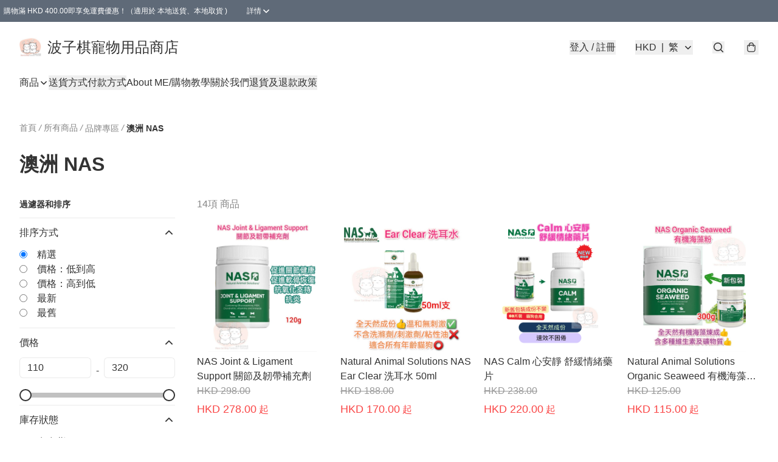

--- FILE ---
content_type: text/html; charset=utf-8
request_url: https://wavecat.boutir.com/c/%E5%93%81%E7%89%8C%E5%B0%88%E5%8D%80/%E6%BE%B3%E6%B4%B2%20NAS
body_size: 49577
content:
<!DOCTYPE html>
<html lang="zh-Hant">
  <head prefix="og: http://ogp.me/ns# fb: http://ogp.me/ns/fb#">
    
      <meta charset="utf-8">
      <meta name="viewport" content="width=device-width initial-scale=1,minimum-scale=1.0, maximum-scale=1.0, user-scalable=no"><title>澳洲 NAS | 波子棋寵物用品商店</title>
      <meta name="title"
            content="澳洲 NAS | 波子棋寵物用品商店">
        <meta name="description"
              content="專營搜購世界國地優質貓貓狗狗用品，玩具及保健品 主張價廉物美，薄利多銷向寵物主人提供優質的貨品，百分百正貨  ✅全部現貨發售 ✅明碼實價及多種會員優惠 ✅下單後48小時內發貨">
      <meta name="theme-color" content="rgba(255, 255, 255, 1)">
      <meta name="mobile-web-app-capable" content="yes">
      <meta name="apple-mobile-web-app-status-bar-style" content="default">
      <meta name="apple-mobile-web-app-title" content="波子棋寵物用品商店">
      <meta name="google-site-verification" content="QWmIa1RDQNdMxzf4OiZsNM48gcIId-jLws4LW_gmDu0" /><link rel="canonical" href="https://wavecat.boutir.com/c/品牌專區/澳洲%20NAS">
      <link rel="manifest" href="https://wavecat.boutir.com/manifest-storefront.json">
        <link rel="shortcut icon" href="https://lh3.googleusercontent.com/oDF-pJMGqVlMS5cRoJmZpxn1tX8O2arbrAwLumdrpOgB3iKpxj-iOhYtcULLgZ_gj1jVoY26cXsyH5m07K9NSIM1JfLlM1BSTg=s32">
        <link rel="apple-touch-icon" href="https://lh3.googleusercontent.com/oDF-pJMGqVlMS5cRoJmZpxn1tX8O2arbrAwLumdrpOgB3iKpxj-iOhYtcULLgZ_gj1jVoY26cXsyH5m07K9NSIM1JfLlM1BSTg=s180" sizes="180x180">
        <link rel="icon" type="image/png" href="https://lh3.googleusercontent.com/oDF-pJMGqVlMS5cRoJmZpxn1tX8O2arbrAwLumdrpOgB3iKpxj-iOhYtcULLgZ_gj1jVoY26cXsyH5m07K9NSIM1JfLlM1BSTg=s192" sizes="192x192">
        <meta property="fb:app_id" content="871491559635214">
<meta property="fb:pages" content="234728686690350">
<meta property="fb:pages" content="1102668359812698">
<meta property="og:site_name" content="波子棋寵物用品商店">
<meta property="og:url" content="https://wavecat.boutir.com/c/品牌專區/澳洲%20NAS">
  <meta property="og:image" content="https://lh3.googleusercontent.com/KEgNmVpbH5rX8KuSCYSHlQCqn9V6IfX6Y7FUPIiBcqaZMwnpXme_DWs_GLhiJE6IDZv7-t70XuWbsePBfEm87rm_ccKL-ufk1Q">
  <meta property="og:image:width" content="640">
  <meta property="og:image:height" content="640">
    <meta property="og:title"
            content='澳洲 NAS | 波子棋寵物用品商店'>
    <meta property="og:description" content="專營搜購世界國地優質貓貓狗狗用品，玩具及保健品 主張價廉物美，薄利多銷向寵物主人提供優質的貨品，百分百正貨  ✅全部現貨發售 ✅明碼實價及多種會員優惠 ✅下單後48小時內發貨">
  <meta property="og:type" content="product.group">
  <meta name="keywords"
        content="波子棋寵物用品商店, eshop, igshop, facebookshop, m-commerce, sitebuilder, shopping, shopline, shopify, instagram, redso, online store, 網上商店">
        <link rel="preconnect" href="https://fonts.googleapis.com">
<link rel="preconnect" href="https://fonts.gstatic.com" crossorigin>

<style>
  @font-face {
    font-family: encrypt;
    font-style: normal;
    font-weight: 400;
    src: url(https://static.boutir.com/themes/modern/assets/fonts/encrypt.woff2) format("woff2");
  }

  :root {
    --bt-font-family: Arial, 'Microsoft JhengHei', 'Microsoft YaHei', 'Microsoft YaHei UI', 'Apple LiGothic Medium', 'LiHei Pro Medium', sans-serif;
    --bt-font-family-encrypt: encrypt, Arial, 'Microsoft JhengHei', 'Microsoft YaHei', 'Microsoft YaHei UI', 'Apple LiGothic Medium', 'LiHei Pro Medium', sans-serif;
    --bt-font-size: 16px;
    --bt-font-weight: normal;
    --bt-font-style: normal;
    --bt-font-decoration: none;

    
    --bt-color-background-body: 255 255 255;
    --bt-alpha-background-body: 1;
    --bt-color-text-body: 51 51 51;
    --bt-alpha-text-body: 1;

    
    --bt-color-background: 255 255 255;
    --bt-alpha-background: 1;
    --bt-color-background-dark: 204 204 204;
    --bt-color-background-light: 255 255 255;
    --bt-color-text: 51 51 51;
    --bt-alpha-text: 1;
    --bt-color-text-dark: 41 41 41;
    --bt-color-text-light: 92 92 92;

    --bt-color-price-regular: 51 51 51;
    --bt-alpha-price-regular: 1;
    --bt-color-price-original: 153 153 153;
    --bt-alpha-price-original: 1;
    --bt-color-price-sale: 250 70 70;
    --bt-alpha-price-sale: 1;
    --bt-color-price-member: 28 183 141;
    --bt-alpha-price-member: 1;

    --bt-color-primary-background: 51 51 51;
    --bt-alpha-primary-background: 1;
    --bt-color-primary-background-dark: 41 41 41;
    --bt-color-primary-background-light: 92 92 92;
    --bt-color-primary-background-darker: 26 26 26;
    --bt-color-primary-stroke: 51 51 51;
    --bt-alpha-primary-stroke: 1;
    --bt-color-primary-stroke-dark: 41 41 41;
    --bt-color-primary-stroke-light: 92 92 92;
    --bt-color-primary-text: 255 255 255;
    --bt-alpha-primary-text: 1;
    --bt-color-primary-text-dark: 204 204 204;
    --bt-color-primary-text-light: 255 255 255;

    --bt-color-secondary-background: 0 0 0;
    --bt-alpha-secondary-background: 0;
    --bt-color-secondary-background-dark: 0 0 0;
    --bt-color-secondary-background-light: 51 51 51;
    --bt-color-secondary-stroke: 51 51 51;
    --bt-alpha-secondary-stroke: 1;
    --bt-color-secondary-stroke-dark: 41 41 41;
    --bt-color-secondary-stroke-light: 92 92 92;
    --bt-color-secondary-text: 51 51 51;
    --bt-alpha-secondary-text: 1;
    --bt-color-secondary-text-dark: 41 41 41;
    --bt-color-secondary-text-light: 92 92 92;

    --bt-radius-primary: 6px;
    --bt-radius-secondary: 6px;

    --bt-spacing: 24px;

    --bt-radius-product-card-media: 0px;

    
    --fw-player-border-radius: 0px;
    --fw-storyblock-border-radius: 0px;
    --fw-thumbnail-border-radius: 0px;

    --bt-pre-order-color-background: 51 51 51;
    --bt-pre-order-alpha-background: 1;
    --bt-pre-order-color-stroke: 51 51 51;
    --bt-pre-order-alpha-stroke: 1;
    --bt-pre-order-color-text: 255 255 255;
    --bt-pre-order-alpha-text: 1;
    --bt-pre-order-radius: 0px;

    --bt-product-starting-color-background: 51 51 51;
    --bt-product-starting-alpha-background: 1;
    --bt-product-starting-color-stroke: 51 51 51;
    --bt-product-starting-alpha-stroke: 1;
    --bt-product-starting-color-text: 255 255 255;
    --bt-product-starting-alpha-text: 1;
    --bt-product-starting-radius: 0px;

    --bt-product-starting-countdown-color-background: 51 51 51;
    --bt-product-starting-countdown-alpha-background: 1;
    --bt-product-starting-countdown-color-stroke: 51 51 51;
    --bt-product-starting-countdown-alpha-stroke: 1;
    --bt-product-starting-countdown-color-text: 255 255 255;
    --bt-product-starting-countdown-alpha-text: 1;
    --bt-product-starting-countdown-radius: 0px;

    --bt-product-ending-countdown-color-background: 51 51 51;
    --bt-product-ending-countdown-alpha-background: 1;
    --bt-product-ending-countdown-color-stroke: 51 51 51;
    --bt-product-ending-countdown-alpha-stroke: 1;
    --bt-product-ending-countdown-color-text: 255 255 255;
    --bt-product-ending-countdown-alpha-text: 1;
    --bt-product-ending-countdown-radius: 0px;

    --bt-product-ended-color-background: 51 51 51;
    --bt-product-ended-alpha-background: 1;
    --bt-product-ended-color-stroke: 51 51 51;
    --bt-product-ended-alpha-stroke: 1;
    --bt-product-ended-color-text: 255 255 255;
    --bt-product-ended-alpha-text: 1;
    --bt-product-ended-radius: 0px;

    --bt-page-max-width: 1440px;

    --bt-heading-1-weight: 700;
    --bt-heading-1-style: normal;
    --bt-heading-1-decoration: none;
    --bt-heading-1-color: #333333;
    --bt-heading-1-size: 32px;

    --bt-heading-2-weight: 700;
    --bt-heading-2-style: normal;
    --bt-heading-2-decoration: none;
    --bt-heading-2-color: #333333;
    --bt-heading-2-size: 24px;

    --bt-heading-3-weight: 700;
    --bt-heading-3-style: normal;
    --bt-heading-3-decoration: none;
    --bt-heading-3-color: #333333;
    --bt-heading-3-size: 18px;

    --bt-subheading-1-weight: 500;
    --bt-subheading-1-style: normal;
    --bt-subheading-1-decoration: none;
    --bt-subheading-1-color: #333333;
    --bt-subheading-1-size: 24px;

    --bt-subheading-2-weight: 500;
    --bt-subheading-2-style: normal;
    --bt-subheading-2-decoration: none;
    --bt-subheading-2-color: #333333;
    --bt-subheading-2-size: 16px;

    --bt-subheading-3-weight: 500;
    --bt-subheading-3-style: normal;
    --bt-subheading-3-decoration: none;
    --bt-subheading-3-color: #333333;
    --bt-subheading-3-size: 14px;

    --bt-paragraph-1-weight: 400;
    --bt-paragraph-1-style: normal;
    --bt-paragraph-1-decoration: none;
    --bt-paragraph-1-color: #333333;
    --bt-paragraph-1-size: 18px;

    --bt-paragraph-2-weight: 400;
    --bt-paragraph-2-style: normal;
    --bt-paragraph-2-decoration: none;
    --bt-paragraph-2-color: #333333;
    --bt-paragraph-2-size: 16px;

    --bt-paragraph-3-weight: 400;
    --bt-paragraph-3-style: normal;
    --bt-paragraph-3-decoration: none;
    --bt-paragraph-3-color: #333333;
    --bt-paragraph-3-size: 14px;

    --iti-path-flags-1x: url("https://static.boutir.com/themes/modern/images/1c8790d.png");
    --iti-path-flags-2x: url("https://static.boutir.com/themes/modern/images/d8eb052.png");

    --bt-color-apple: 5 7 8;
    --bt-color-apple-dark: 4 6 6;
    --bt-color-facebook: 61 90 151;
    --bt-color-facebook-dark: 49 72 121;
    --bt-color-google: 234 67 54;
    --bt-color-google-dark: 187 54 43;
    --bt-color-instagram: 162 58 168;
    --bt-color-instagram-dark: 130 46 134;
    --bt-color-twitter: 39 169 224;
    --bt-color-twitter-dark: 31 135 179;
  }

  @media (min-width: 768px) {
    :root {
      --bt-spacing: 32px;
    }
  }
</style>
      <style>*,:after,:before{--tw-border-spacing-x:0;--tw-border-spacing-y:0;--tw-translate-x:0;--tw-translate-y:0;--tw-rotate:0;--tw-skew-x:0;--tw-skew-y:0;--tw-scale-x:1;--tw-scale-y:1;--tw-pan-x: ;--tw-pan-y: ;--tw-pinch-zoom: ;--tw-scroll-snap-strictness:proximity;--tw-gradient-from-position: ;--tw-gradient-via-position: ;--tw-gradient-to-position: ;--tw-ordinal: ;--tw-slashed-zero: ;--tw-numeric-figure: ;--tw-numeric-spacing: ;--tw-numeric-fraction: ;--tw-ring-inset: ;--tw-ring-offset-width:0px;--tw-ring-offset-color:#fff;--tw-ring-color:rgba(59,130,246,.5);--tw-ring-offset-shadow:0 0 #0000;--tw-ring-shadow:0 0 #0000;--tw-shadow:0 0 #0000;--tw-shadow-colored:0 0 #0000;--tw-blur: ;--tw-brightness: ;--tw-contrast: ;--tw-grayscale: ;--tw-hue-rotate: ;--tw-invert: ;--tw-saturate: ;--tw-sepia: ;--tw-drop-shadow: ;--tw-backdrop-blur: ;--tw-backdrop-brightness: ;--tw-backdrop-contrast: ;--tw-backdrop-grayscale: ;--tw-backdrop-hue-rotate: ;--tw-backdrop-invert: ;--tw-backdrop-opacity: ;--tw-backdrop-saturate: ;--tw-backdrop-sepia: ;--tw-contain-size: ;--tw-contain-layout: ;--tw-contain-paint: ;--tw-contain-style: }::backdrop{--tw-border-spacing-x:0;--tw-border-spacing-y:0;--tw-translate-x:0;--tw-translate-y:0;--tw-rotate:0;--tw-skew-x:0;--tw-skew-y:0;--tw-scale-x:1;--tw-scale-y:1;--tw-pan-x: ;--tw-pan-y: ;--tw-pinch-zoom: ;--tw-scroll-snap-strictness:proximity;--tw-gradient-from-position: ;--tw-gradient-via-position: ;--tw-gradient-to-position: ;--tw-ordinal: ;--tw-slashed-zero: ;--tw-numeric-figure: ;--tw-numeric-spacing: ;--tw-numeric-fraction: ;--tw-ring-inset: ;--tw-ring-offset-width:0px;--tw-ring-offset-color:#fff;--tw-ring-color:rgba(59,130,246,.5);--tw-ring-offset-shadow:0 0 #0000;--tw-ring-shadow:0 0 #0000;--tw-shadow:0 0 #0000;--tw-shadow-colored:0 0 #0000;--tw-blur: ;--tw-brightness: ;--tw-contrast: ;--tw-grayscale: ;--tw-hue-rotate: ;--tw-invert: ;--tw-saturate: ;--tw-sepia: ;--tw-drop-shadow: ;--tw-backdrop-blur: ;--tw-backdrop-brightness: ;--tw-backdrop-contrast: ;--tw-backdrop-grayscale: ;--tw-backdrop-hue-rotate: ;--tw-backdrop-invert: ;--tw-backdrop-opacity: ;--tw-backdrop-saturate: ;--tw-backdrop-sepia: ;--tw-contain-size: ;--tw-contain-layout: ;--tw-contain-paint: ;--tw-contain-style: }/*
! tailwindcss v3.4.17 | MIT License | https://tailwindcss.com
*/*,:after,:before{border:0 solid #ccc;box-sizing:border-box}:after,:before{--tw-content:""}:host,html{line-height:1.5;-webkit-text-size-adjust:100%;font-family:ui-sans-serif,system-ui,sans-serif,Apple Color Emoji,Segoe UI Emoji,Segoe UI Symbol,Noto Color Emoji;font-feature-settings:normal;font-variation-settings:normal;-moz-tab-size:4;-o-tab-size:4;tab-size:4;-webkit-tap-highlight-color:transparent}body{line-height:inherit;margin:0}hr{border-top-width:1px;color:inherit;height:0}abbr:where([title]){-webkit-text-decoration:underline dotted;text-decoration:underline dotted}h1,h2,h3,h4,h5,h6{font-size:inherit;font-weight:inherit}a{color:inherit;text-decoration:inherit}b,strong{font-weight:bolder}code,kbd,pre,samp{font-family:ui-monospace,SFMono-Regular,Menlo,Monaco,Consolas,Liberation Mono,Courier New,monospace;font-feature-settings:normal;font-size:1em;font-variation-settings:normal}small{font-size:80%}sub,sup{font-size:75%;line-height:0;position:relative;vertical-align:baseline}sub{bottom:-.25em}sup{top:-.5em}table{border-collapse:collapse;border-color:inherit;text-indent:0}button,input,optgroup,select,textarea{color:inherit;font-family:inherit;font-feature-settings:inherit;font-size:100%;font-variation-settings:inherit;font-weight:inherit;letter-spacing:inherit;line-height:inherit;margin:0;padding:0}button,select{text-transform:none}button,input:where([type=button]),input:where([type=reset]),input:where([type=submit]){-webkit-appearance:button;background-color:transparent;background-image:none}:-moz-focusring{outline:auto}:-moz-ui-invalid{box-shadow:none}progress{vertical-align:baseline}::-webkit-inner-spin-button,::-webkit-outer-spin-button{height:auto}[type=search]{-webkit-appearance:textfield;outline-offset:-2px}::-webkit-search-decoration{-webkit-appearance:none}::-webkit-file-upload-button{-webkit-appearance:button;font:inherit}summary{display:list-item}blockquote,dd,dl,figure,h1,h2,h3,h4,h5,h6,hr,p,pre{margin:0}fieldset{margin:0}fieldset,legend{padding:0}menu,ol,ul{list-style:none;margin:0;padding:0}dialog{padding:0}textarea{resize:vertical}input::-moz-placeholder,textarea::-moz-placeholder{color:#999;opacity:1}input::placeholder,textarea::placeholder{color:#999;opacity:1}[role=button],button{cursor:pointer}:disabled{cursor:default}audio,canvas,embed,iframe,img,object,svg,video{display:block;vertical-align:middle}img,video{height:auto;max-width:100%}[hidden]:where(:not([hidden=until-found])){display:none}body{overflow-anchor:auto;scroll-behavior:smooth;--tw-bg-opacity:1;background-color:rgb(var(--bt-color-background)/var(--tw-bg-opacity,1));--tw-bg-opacity:var(--bt-alpha-background);--tw-text-opacity:1;color:rgb(var(--bt-color-text)/var(--tw-text-opacity,1));--tw-text-opacity:var(--bt-alpha-text)}body,button,details,div,input,p,select,summary,textarea{font-family:var(--bt-font-family);font-size:var(--bt-font-size);font-style:var(--bt-font-style);font-weight:var(--bt-font-weight);-webkit-text-decoration:var(--bt-font-decoration);text-decoration:var(--bt-font-decoration)}textarea{field-sizing:content}hr{border-color:rgb(var(--bt-color-text)/.1)}input[type=date],input[type=email],input[type=number],input[type=password],input[type=search],input[type=tel],input[type=text],input[type=url],select,textarea{border-color:rgb(var(--bt-color-text)/.1);border-radius:var(--bt-radius-primary);border-width:1px;--tw-bg-opacity:1;background-color:rgb(var(--bt-color-background)/var(--tw-bg-opacity,1));--tw-bg-opacity:var(--bt-alpha-background);--tw-text-opacity:1;color:rgb(var(--bt-color-text)/var(--tw-text-opacity,1))}input[type=date]:disabled,input[type=email]:disabled,input[type=number]:disabled,input[type=password]:disabled,input[type=search]:disabled,input[type=tel]:disabled,input[type=text]:disabled,input[type=url]:disabled,select:disabled,textarea:disabled{color:rgb(var(--bt-color-text)/.5);cursor:not-allowed}div[aria-invalid=true],input[aria-invalid=true],select[aria-invalid=true],textarea[aria-invalid=true]{--tw-border-opacity:1;border-color:rgb(239 68 68/var(--tw-border-opacity,1))}select:not([multiple]){border-color:rgb(var(--bt-color-text)/.1);border-radius:var(--bt-radius-primary);border-width:1px}button,input[type=button],input[type=reset],input[type=submit]{--tw-text-opacity:1;color:rgb(var(--bt-color-text)/var(--tw-text-opacity,1))}button:disabled,input[type=button]:disabled,input[type=reset]:disabled,input[type=submit]:disabled{color:rgb(var(--bt-color-text)/.5);cursor:not-allowed}a{position:relative;text-decoration-line:none}a:disabled{--tw-grayscale:grayscale(100%);filter:var(--tw-blur) var(--tw-brightness) var(--tw-contrast) var(--tw-grayscale) var(--tw-hue-rotate) var(--tw-invert) var(--tw-saturate) var(--tw-sepia) var(--tw-drop-shadow)}a:disabled,a:disabled:hover{color:rgb(var(--bt-color-text)/.3);cursor:not-allowed}a:hover{color:rgb(var(--bt-color-text-light)/var(--tw-text-opacity,1))}a:active,a:hover{--tw-text-opacity:1}a:active{color:rgb(var(--bt-color-text-dark)/var(--tw-text-opacity,1))}a{text-decoration-line:underline}a:hover{text-decoration-line:none}::-ms-clear,::-ms-reveal{display:none}::-webkit-search-cancel-button,::-webkit-search-decoration,::-webkit-search-results-button,::-webkit-search-results-decoration{-webkit-appearance:none;appearance:none}input[type=number],input[type=number]::-webkit-inner-spin-button,input[type=number]::-webkit-outer-spin-button{-moz-appearance:textfield!important;-webkit-appearance:none;appearance:none;margin:0}[data-infinite-scroll]{min-height:1px}.\!container{width:100%!important}.container{width:100%}@media (min-width:640px){.\!container{max-width:640px!important}.container{max-width:640px}}@media (min-width:768px){.\!container{max-width:768px!important}.container{max-width:768px}}@media (min-width:1024px){.\!container{max-width:1024px!important}.container{max-width:1024px}}@media (min-width:1280px){.\!container{max-width:1280px!important}.container{max-width:1280px}}@media (min-width:1536px){.\!container{max-width:1536px!important}.container{max-width:1536px}}.aspect-h-1{--tw-aspect-h:1}.aspect-h-2{--tw-aspect-h:2}.aspect-h-3{--tw-aspect-h:3}.aspect-h-4{--tw-aspect-h:4}.aspect-h-9{--tw-aspect-h:9}.aspect-w-1{padding-bottom:calc(var(--tw-aspect-h)/var(--tw-aspect-w)*100%);position:relative;--tw-aspect-w:1}.aspect-w-1>*{bottom:0;height:100%;left:0;position:absolute;right:0;top:0;width:100%}.aspect-w-16{padding-bottom:calc(var(--tw-aspect-h)/var(--tw-aspect-w)*100%);position:relative;--tw-aspect-w:16}.aspect-w-16>*{bottom:0;height:100%;left:0;position:absolute;right:0;top:0;width:100%}.aspect-w-2{padding-bottom:calc(var(--tw-aspect-h)/var(--tw-aspect-w)*100%);position:relative;--tw-aspect-w:2}.aspect-w-2>*{bottom:0;height:100%;left:0;position:absolute;right:0;top:0;width:100%}.aspect-w-3{padding-bottom:calc(var(--tw-aspect-h)/var(--tw-aspect-w)*100%);position:relative;--tw-aspect-w:3}.aspect-w-3>*{bottom:0;height:100%;left:0;position:absolute;right:0;top:0;width:100%}.aspect-w-4{padding-bottom:calc(var(--tw-aspect-h)/var(--tw-aspect-w)*100%);position:relative;--tw-aspect-w:4}.aspect-w-4>*{bottom:0;height:100%;left:0;position:absolute;right:0;top:0;width:100%}.aspect-w-5{padding-bottom:calc(var(--tw-aspect-h)/var(--tw-aspect-w)*100%);position:relative;--tw-aspect-w:5}.aspect-w-5>*{bottom:0;height:100%;left:0;position:absolute;right:0;top:0;width:100%}.aspect-w-6{padding-bottom:calc(var(--tw-aspect-h)/var(--tw-aspect-w)*100%);position:relative;--tw-aspect-w:6}.aspect-w-6>*{bottom:0;height:100%;left:0;position:absolute;right:0;top:0;width:100%}.bt-component{margin:auto;max-width:64rem}.bt-component--full-width{max-width:var(--bt-page-max-width)}.bt-divider{align-items:center;display:flex;gap:1rem;text-align:center;white-space:nowrap}.bt-divider:after,.bt-divider:before{background-color:rgb(var(--bt-color-text)/.2);content:var(--tw-content);flex:1 1 0%;height:1px}.bt-backdrop{position:sticky;--tw-bg-opacity:1;background-color:rgb(255 255 255/var(--tw-bg-opacity,1));--tw-text-opacity:1;color:rgb(var(--bt-color-text)/var(--tw-text-opacity,1));--tw-text-opacity:var(--bt-alpha-text)}.bt-backdrop:before{z-index:-1;--tw-bg-opacity:1;background-color:rgb(var(--bt-color-background)/var(--tw-bg-opacity,1));--tw-bg-opacity:var(--bt-alpha-background)}.bt-backdrop:after,.bt-backdrop:before{border-radius:inherit;content:var(--tw-content);inset:0;position:absolute}.bt-backdrop:after{z-index:-2;--tw-bg-opacity:1;background-color:rgb(var(--bt-color-background-body)/var(--tw-bg-opacity,1));--tw-bg-opacity:var(--bt-alpha-background-body)}.bt-product-card-media{border-radius:var(--bt-radius-product-card-media);display:block;overflow:hidden;position:relative}.bt-product-card-media>*{width:100%}.bt-product-card-media--video{padding-bottom:min(177.777778%,75vh)}.bt-product-card-media--video>img{display:none}.bt-product-card-media--square{padding-bottom:100%}.bt-product-card-media--square>*{height:100%;inset:0;position:absolute}.bt-product-card-media--default{transition-duration:.3s;transition-property:filter;transition-timing-function:cubic-bezier(.4,0,.2,1)}.bt-product-card-media--default:hover{--tw-brightness:brightness(1.1)}.bt-product-card-media--default:active,.bt-product-card-media--default:hover{filter:var(--tw-blur) var(--tw-brightness) var(--tw-contrast) var(--tw-grayscale) var(--tw-hue-rotate) var(--tw-invert) var(--tw-saturate) var(--tw-sepia) var(--tw-drop-shadow)}.bt-product-card-media--default:active{--tw-brightness:brightness(.95)}.bt-product-card-media--fade>img:first-of-type{opacity:1}.bt-product-card-media--fade>img:first-of-type,.bt-product-card-media--fade>img:nth-of-type(2){transition-duration:.3s;transition-property:opacity;transition-timing-function:cubic-bezier(.4,0,.2,1)}.bt-product-card-media--fade>img:nth-of-type(2){height:100%;inset:0;opacity:0;position:absolute}.bt-product-card-media--fade:hover>img:first-of-type{opacity:0}.bt-product-card-media--fade:hover>img:nth-of-type(2){opacity:1}.bt-product-card-media--zoom>img{transition-duration:.3s;transition-property:transform;transition-timing-function:cubic-bezier(.4,0,.2,1)}.bt-product-card-media--zoom:hover>img{--tw-scale-x:1.1;--tw-scale-y:1.1}.bt-product-card-media--zoom:active>img,.bt-product-card-media--zoom:hover>img{transform:translate(var(--tw-translate-x),var(--tw-translate-y)) rotate(var(--tw-rotate)) skewX(var(--tw-skew-x)) skewY(var(--tw-skew-y)) scaleX(var(--tw-scale-x)) scaleY(var(--tw-scale-y))}.bt-product-card-media--zoom:active>img{--tw-scale-x:.95;--tw-scale-y:.95}.bt-product-card-media--glass:before{background-color:hsla(0,0%,100%,.1);border-radius:inherit;inset:0;opacity:0;position:absolute;z-index:1;--tw-brightness:brightness(1.1);--tw-saturate:saturate(1.5);filter:var(--tw-blur) var(--tw-brightness) var(--tw-contrast) var(--tw-grayscale) var(--tw-hue-rotate) var(--tw-invert) var(--tw-saturate) var(--tw-sepia) var(--tw-drop-shadow);--tw-backdrop-blur:blur(0.5px);backdrop-filter:var(--tw-backdrop-blur) var(--tw-backdrop-brightness) var(--tw-backdrop-contrast) var(--tw-backdrop-grayscale) var(--tw-backdrop-hue-rotate) var(--tw-backdrop-invert) var(--tw-backdrop-opacity) var(--tw-backdrop-saturate) var(--tw-backdrop-sepia);transition-duration:.3s;transition-property:opacity;transition-timing-function:cubic-bezier(.4,0,.2,1);--tw-content:"";content:var(--tw-content)}.bt-product-card-media--glass:hover:before{opacity:1}.bt-product-card-media--glass:after{border-radius:inherit;inset:0;opacity:0;position:absolute;z-index:2;--tw-shadow:inset 1px 1px 0 #fff,inset 0 0 5px #fff;--tw-shadow-colored:inset 1px 1px 0 var(--tw-shadow-color),inset 0 0 5px var(--tw-shadow-color);box-shadow:var(--tw-ring-offset-shadow,0 0 #0000),var(--tw-ring-shadow,0 0 #0000),var(--tw-shadow);--tw-blur:blur(1px);filter:var(--tw-blur) var(--tw-brightness) var(--tw-contrast) var(--tw-grayscale) var(--tw-hue-rotate) var(--tw-invert) var(--tw-saturate) var(--tw-sepia) var(--tw-drop-shadow);transition-duration:.3s;transition-property:opacity;transition-timing-function:cubic-bezier(.4,0,.2,1);--tw-content:"";content:var(--tw-content)}.bt-product-card-media--glass:hover:after{opacity:1}.h1,.title1{color:var(--bt-heading-1-color);font-size:var(--bt-heading-1-size);font-style:var(--bt-heading-1-style);font-weight:var(--bt-heading-1-weight);-webkit-text-decoration:var(--bt-heading-1-decoration);text-decoration:var(--bt-heading-1-decoration)}.h2,.title2{color:var(--bt-heading-2-color);font-size:var(--bt-heading-2-size);font-style:var(--bt-heading-2-style);font-weight:var(--bt-heading-2-weight);-webkit-text-decoration:var(--bt-heading-2-decoration);text-decoration:var(--bt-heading-2-decoration)}.h3,.title3{color:var(--bt-heading-3-color);font-size:var(--bt-heading-3-size);font-style:var(--bt-heading-3-style);font-weight:var(--bt-heading-3-weight);-webkit-text-decoration:var(--bt-heading-3-decoration);text-decoration:var(--bt-heading-3-decoration)}.sh1,.title4{color:var(--bt-subheading-1-color);font-size:var(--bt-subheading-1-size);font-style:var(--bt-subheading-1-style);font-weight:var(--bt-subheading-1-weight);-webkit-text-decoration:var(--bt-subheading-1-decoration);text-decoration:var(--bt-subheading-1-decoration)}.sh2{color:var(--bt-subheading-2-color);font-size:var(--bt-subheading-2-size);font-style:var(--bt-subheading-2-style);font-weight:var(--bt-subheading-2-weight);-webkit-text-decoration:var(--bt-subheading-2-decoration);text-decoration:var(--bt-subheading-2-decoration)}.sh3{color:var(--bt-subheading-3-color);font-size:var(--bt-subheading-3-size);font-style:var(--bt-subheading-3-style);font-weight:var(--bt-subheading-3-weight);-webkit-text-decoration:var(--bt-subheading-3-decoration);text-decoration:var(--bt-subheading-3-decoration)}.p1,.paragraph1{color:var(--bt-paragraph-1-color);font-size:var(--bt-paragraph-1-size);font-style:var(--bt-paragraph-1-style);font-weight:var(--bt-paragraph-1-weight);-webkit-text-decoration:var(--bt-paragraph-1-decoration);text-decoration:var(--bt-paragraph-1-decoration)}.p2,.paragraph2{color:var(--bt-paragraph-2-color);font-size:var(--bt-paragraph-2-size);font-style:var(--bt-paragraph-2-style);font-weight:var(--bt-paragraph-2-weight);-webkit-text-decoration:var(--bt-paragraph-2-decoration);text-decoration:var(--bt-paragraph-2-decoration)}.p3,.paragraph3{color:var(--bt-paragraph-3-color);font-size:var(--bt-paragraph-3-size);font-style:var(--bt-paragraph-3-style);font-weight:var(--bt-paragraph-3-weight);-webkit-text-decoration:var(--bt-paragraph-3-decoration);text-decoration:var(--bt-paragraph-3-decoration)}.btn{align-items:center;border-radius:var(--bt-radius-primary);display:inline-flex;justify-content:center;line-height:1;overflow:hidden;padding:.75rem 1.25rem;position:relative;text-align:center;text-decoration-line:none}.btn:disabled,.btn:disabled:hover{cursor:not-allowed;--tw-border-opacity:1;border-color:rgb(230 230 230/var(--tw-border-opacity,1));--tw-bg-opacity:1;background-color:rgb(230 230 230/var(--tw-bg-opacity,1));--tw-text-opacity:1;color:rgb(179 179 179/var(--tw-text-opacity,1))}.btn-link{position:relative;text-decoration-line:none}.btn-link:disabled{--tw-grayscale:grayscale(100%);filter:var(--tw-blur) var(--tw-brightness) var(--tw-contrast) var(--tw-grayscale) var(--tw-hue-rotate) var(--tw-invert) var(--tw-saturate) var(--tw-sepia) var(--tw-drop-shadow)}.btn-link:disabled,.btn-link:disabled:hover{color:rgb(var(--bt-color-text)/.3);cursor:not-allowed}.btn-link:hover{--tw-text-opacity:1;color:rgb(var(--bt-color-text-light)/var(--tw-text-opacity,1))}.btn-link:active{--tw-text-opacity:1;color:rgb(var(--bt-color-text-dark)/var(--tw-text-opacity,1))}.btn-default{padding:.5rem 1rem;position:relative;text-decoration-line:none}.btn-default:disabled,.btn-default:disabled:hover{cursor:not-allowed;--tw-text-opacity:1;color:rgb(179 179 179/var(--tw-text-opacity,1))}.btn-default:hover{background-color:rgb(var(--bt-color-text)/.1);--tw-text-opacity:1;color:rgb(var(--bt-color-text-light)/var(--tw-text-opacity,1))}.btn-default:active{background-color:rgb(var(--bt-color-text)/.2);--tw-text-opacity:1;color:rgb(var(--bt-color-text-dark)/var(--tw-text-opacity,1))}.btn-primary{align-items:center;border-radius:var(--bt-radius-primary);display:inline-flex;justify-content:center;line-height:1;overflow:hidden;padding:.75rem 1.25rem;position:relative;text-align:center;text-decoration-line:none}.btn-primary:disabled,.btn-primary:disabled:hover{cursor:not-allowed;--tw-border-opacity:1;border-color:rgb(230 230 230/var(--tw-border-opacity,1));--tw-bg-opacity:1;background-color:rgb(230 230 230/var(--tw-bg-opacity,1));--tw-text-opacity:1;color:rgb(179 179 179/var(--tw-text-opacity,1))}.btn-primary{background-color:rgb(var(--bt-color-primary-background)/var(--tw-bg-opacity,1));border-color:rgb(var(--bt-color-primary-stroke)/var(--tw-border-opacity,1));border-width:2px;color:rgb(var(--bt-color-primary-text)/var(--tw-text-opacity,1))}.btn-primary,.btn-primary:hover{--tw-border-opacity:1;--tw-border-opacity:var(--bt-alpha-primary-stroke);--tw-bg-opacity:1;--tw-bg-opacity:var(--bt-alpha-primary-background);--tw-text-opacity:1;--tw-text-opacity:var(--bt-alpha-primary-text)}.btn-primary:hover{background-color:rgb(var(--bt-color-primary-background-light)/var(--tw-bg-opacity,1));border-color:rgb(var(--bt-color-primary-stroke-light)/var(--tw-border-opacity,1));color:rgb(var(--bt-color-primary-text-light)/var(--tw-text-opacity,1))}.btn-primary:active{--tw-border-opacity:1;border-color:rgb(var(--bt-color-primary-stroke-dark)/var(--tw-border-opacity,1));--tw-border-opacity:var(--bt-alpha-primary-stroke);--tw-bg-opacity:1;background-color:rgb(var(--bt-color-primary-background-dark)/var(--tw-bg-opacity,1));--tw-bg-opacity:var(--bt-alpha-primary-background);--tw-text-opacity:1;color:rgb(var(--bt-color-primary-text-dark)/var(--tw-text-opacity,1));--tw-text-opacity:var(--bt-alpha-primary-text)}.btn-secondary{align-items:center;border-radius:var(--bt-radius-primary);display:inline-flex;justify-content:center;line-height:1;overflow:hidden;padding:.75rem 1.25rem;position:relative;text-align:center;text-decoration-line:none}.btn-secondary:disabled,.btn-secondary:disabled:hover{cursor:not-allowed;--tw-border-opacity:1;border-color:rgb(230 230 230/var(--tw-border-opacity,1));--tw-bg-opacity:1;background-color:rgb(230 230 230/var(--tw-bg-opacity,1));--tw-text-opacity:1;color:rgb(179 179 179/var(--tw-text-opacity,1))}.btn-secondary{background-color:rgb(var(--bt-color-secondary-background)/var(--tw-bg-opacity,1));border-color:rgb(var(--bt-color-secondary-stroke)/var(--tw-border-opacity,1));border-radius:var(--bt-radius-secondary);border-width:2px;color:rgb(var(--bt-color-secondary-text)/var(--tw-text-opacity,1))}.btn-secondary,.btn-secondary:hover{--tw-border-opacity:1;--tw-border-opacity:var(--bt-alpha-secondary-stroke);--tw-bg-opacity:1;--tw-bg-opacity:var(--bt-alpha-secondary-background);--tw-text-opacity:1;--tw-text-opacity:var(--bt-alpha-secondary-text)}.btn-secondary:hover{background-color:rgb(var(--bt-color-secondary-background-light)/var(--tw-bg-opacity,1));border-color:rgb(var(--bt-color-secondary-stroke-light)/var(--tw-border-opacity,1));color:rgb(var(--bt-color-secondary-text-light)/var(--tw-text-opacity,1))}.btn-secondary:active{--tw-border-opacity:1;border-color:rgb(var(--bt-color-secondary-stroke-dark)/var(--tw-border-opacity,1));--tw-border-opacity:var(--bt-alpha-secondary-stroke);--tw-bg-opacity:1;background-color:rgb(var(--bt-color-secondary-background-dark)/var(--tw-bg-opacity,1));--tw-bg-opacity:var(--bt-alpha-secondary-background);--tw-text-opacity:1;color:rgb(var(--bt-color-secondary-text-dark)/var(--tw-text-opacity,1));--tw-text-opacity:var(--bt-alpha-secondary-text)}.btn-lg{font-size:var(--bt-paragraph-1-size);font-weight:var(--bt-paragraph-1-weight);line-height:1;min-width:180px;padding:1rem 1.5rem}.btn-sm{font-size:var(--bt-paragraph-3-size);font-weight:var(--bt-paragraph-3-weight);line-height:1;min-width:120px;padding:.75rem 1rem}.category-item{border-bottom-width:1px;border-color:rgb(var(--bt-color-text)/.1);display:block;flex:1 1 0%;overflow-wrap:break-word;padding:.5rem 1rem;text-decoration-line:none;word-break:break-word}.category-item:hover{background-color:rgb(var(--bt-color-text)/.1);position:relative}.category-item:hover:before{background-color:rgb(var(--bt-color-text)/.8);content:var(--tw-content);height:100%;left:0;position:absolute;top:0;width:3px}.category-item-active{background-color:rgb(var(--bt-color-text)/.1);position:relative}.category-item-active:before{background-color:rgb(var(--bt-color-text)/.8);content:var(--tw-content);height:100%;left:0;position:absolute;top:0;width:3px}.product-badge{align-self:flex-start;border-color:transparent;border-width:2px;display:inline-block;font-size:.875rem;line-height:1.25rem;padding:.375rem .625rem;white-space:nowrap}.pre-order-badge{border-color:transparent;border-radius:var(--bt-pre-order-radius);border-width:2px;--tw-border-opacity:1;border-color:rgb(var(--bt-pre-order-color-stroke)/var(--tw-border-opacity,1));--tw-border-opacity:var(--bt-pre-order-alpha-stroke);--tw-bg-opacity:1;background-color:rgb(var(--bt-pre-order-color-background)/var(--tw-bg-opacity,1));--tw-bg-opacity:var(--bt-pre-order-alpha-background);--tw-text-opacity:1;color:rgb(var(--bt-pre-order-color-text)/var(--tw-text-opacity,1));--tw-text-opacity:var(--bt-pre-order-alpha-text)}.pre-order-badge,.product-starting-badge{align-self:flex-start;display:inline-block;font-size:.875rem;line-height:1.25rem;padding:.375rem .625rem;white-space:nowrap}.product-starting-badge{border-color:transparent;border-radius:var(--bt-product-starting-radius);border-width:2px;--tw-border-opacity:1;border-color:rgb(var(--bt-product-starting-color-stroke)/var(--tw-border-opacity,1));--tw-border-opacity:var(--bt-product-starting-alpha-stroke);--tw-bg-opacity:1;background-color:rgb(var(--bt-product-starting-color-background)/var(--tw-bg-opacity,1));--tw-bg-opacity:var(--bt-product-starting-alpha-background);--tw-text-opacity:1;color:rgb(var(--bt-product-starting-color-text)/var(--tw-text-opacity,1));--tw-text-opacity:var(--bt-product-starting-alpha-text)}.product-starting-countdown-badge{border-color:transparent;border-radius:var(--bt-product-starting-countdown-radius);border-width:2px;--tw-border-opacity:1;border-color:rgb(var(--bt-product-starting-countdown-color-stroke)/var(--tw-border-opacity,1));--tw-border-opacity:var(--bt-product-starting-countdown-alpha-stroke);--tw-bg-opacity:1;background-color:rgb(var(--bt-product-starting-countdown-color-background)/var(--tw-bg-opacity,1));--tw-bg-opacity:var(--bt-product-starting-countdown-alpha-background);--tw-text-opacity:1;color:rgb(var(--bt-product-starting-countdown-color-text)/var(--tw-text-opacity,1));--tw-text-opacity:var(--bt-product-starting-countdown-alpha-text)}.product-ending-countdown-badge,.product-starting-countdown-badge{align-self:flex-start;display:inline-block;font-size:.875rem;line-height:1.25rem;padding:.375rem .625rem;white-space:nowrap}.product-ending-countdown-badge{border-color:transparent;border-radius:var(--bt-product-ending-countdown-radius);border-width:2px;--tw-border-opacity:1;border-color:rgb(var(--bt-product-ending-countdown-color-stroke)/var(--tw-border-opacity,1));--tw-border-opacity:var(--bt-product-ending-countdown-alpha-stroke);--tw-bg-opacity:1;background-color:rgb(var(--bt-product-ending-countdown-color-background)/var(--tw-bg-opacity,1));--tw-bg-opacity:var(--bt-product-ending-countdown-alpha-background);--tw-text-opacity:1;color:rgb(var(--bt-product-ending-countdown-color-text)/var(--tw-text-opacity,1));--tw-text-opacity:var(--bt-product-ending-countdown-alpha-text)}.product-ended-badge{align-self:flex-start;border-color:transparent;border-radius:var(--bt-product-ended-radius);border-width:2px;display:inline-block;font-size:.875rem;line-height:1.25rem;padding:.375rem .625rem;white-space:nowrap;--tw-border-opacity:1;border-color:rgb(var(--bt-product-ended-color-stroke)/var(--tw-border-opacity,1));--tw-border-opacity:var(--bt-product-ended-alpha-stroke);--tw-bg-opacity:1;background-color:rgb(var(--bt-product-ended-color-background)/var(--tw-bg-opacity,1));--tw-bg-opacity:var(--bt-product-ended-alpha-background);--tw-text-opacity:1;color:rgb(var(--bt-product-ended-color-text)/var(--tw-text-opacity,1));--tw-text-opacity:var(--bt-product-ended-alpha-text)}.product-badge-sm{font-size:.75rem;line-height:1rem;padding:.125rem .375rem}.slider{-webkit-appearance:none;-moz-appearance:none;appearance:none;background-color:rgb(var(--bt-color-text)/.3);pointer-events:none;position:absolute;width:100%}.slider::-webkit-slider-thumb{-webkit-appearance:none;appearance:none;border-radius:9999px;border-style:solid;border-width:2px;cursor:pointer;height:1.25rem;pointer-events:auto;width:1.25rem;--tw-border-opacity:1;border-color:rgb(var(--bt-color-text)/var(--tw-border-opacity,1));--tw-bg-opacity:1;background-color:rgb(var(--bt-color-background)/var(--tw-bg-opacity,1))}.slider::-moz-range-thumb{-moz-appearance:none;appearance:none;border-radius:9999px;border-style:solid;border-width:2px;cursor:pointer;height:1.25rem;pointer-events:auto;width:1.25rem;--tw-border-opacity:1;border-color:rgb(var(--bt-color-text)/var(--tw-border-opacity,1));--tw-bg-opacity:1;background-color:rgb(var(--bt-color-background)/var(--tw-bg-opacity,1))}:root{--swiper-pagination-bullet-inactive-color:#fff;--swiper-pagination-bullet-inactive-opacity:1;--swiper-pagination-color:#fff;--swiper-theme-color:rgb(var(--bt-color-text)/var(--bt-alpha-text))}.swiper{list-style-type:none;margin-left:auto;margin-right:auto;overflow:hidden}.swiper,.swiper-wrapper{position:relative;z-index:10}.swiper-wrapper{box-sizing:content-box;display:flex;height:100%;transition-duration:.3s;transition-property:transform;transition-timing-function:cubic-bezier(.4,0,.2,1);width:100%}.swiper-android .swiper-slide,.swiper-wrapper{transform:translateZ(0)}.swiper-pointer-events{--tw-pan-y:pan-y;touch-action:var(--tw-pan-x) var(--tw-pan-y) var(--tw-pinch-zoom)}.swiper-slide{flex-shrink:0;height:100%;position:relative;transition-duration:.3s;transition-property:transform;transition-timing-function:cubic-bezier(.4,0,.2,1);width:100%}.swiper-slide-invisible-blank{visibility:hidden}.swiper-autoheight,.swiper-autoheight .swiper-slide{height:auto}.swiper-autoheight .swiper-wrapper{align-items:flex-start;transition-duration:.3s;transition-property:all;transition-timing-function:cubic-bezier(.4,0,.2,1)}.swiper-backface-hidden .swiper-slide{backface-visibility:hidden;transform:translateZ(0)}.swiper-fade.swiper-free-mode .swiper-slide{transition-timing-function:cubic-bezier(0,0,.2,1)}.swiper-fade .swiper-slide{pointer-events:none;transition-duration:.3s;transition-property:opacity;transition-timing-function:cubic-bezier(.4,0,.2,1)}.swiper-fade .swiper-slide .swiper-slide{pointer-events:none}.swiper-fade .swiper-slide-active,.swiper-fade .swiper-slide-active .swiper-slide-active{pointer-events:auto}.swiper-pagination{position:absolute;text-align:center;transform:translateZ(0);transition-duration:.3s;transition-property:opacity;transition-timing-function:cubic-bezier(.4,0,.2,1);z-index:10}.swiper-pagination.swiper-pagination-hidden{opacity:0}.swiper-pagination-disabled>.swiper-pagination,.swiper-pagination.swiper-pagination-disabled{display:none!important}.swiper-horizontal>.swiper-pagination-bullets,.swiper-pagination-bullets.swiper-pagination-horizontal,.swiper-pagination-custom,.swiper-pagination-fraction{bottom:1.5rem;left:0;width:100%}.swiper-pagination-bullet{background:var(--swiper-pagination-bullet-inactive-color,#000);border-radius:.25rem;display:inline-block;height:var(
      --swiper-pagination-bullet-height,var(--swiper-pagination-bullet-size,8px)
    );opacity:var(--swiper-pagination-bullet-inactive-opacity,.2);transition:width .2s;width:var(
      --swiper-pagination-bullet-width,var(--swiper-pagination-bullet-size,8px)
    )}button.swiper-pagination-bullet{-webkit-appearance:none;-moz-appearance:none;appearance:none;border-style:none;margin:0;padding:0;--tw-shadow:0 0 #0000;--tw-shadow-colored:0 0 #0000;box-shadow:var(--tw-ring-offset-shadow,0 0 #0000),var(--tw-ring-shadow,0 0 #0000),var(--tw-shadow)}.swiper-pagination-clickable .swiper-pagination-bullet{cursor:pointer}.swiper-pagination-bullet:only-child{display:none!important}.swiper-pagination-bullet-active{background:var(--swiper-pagination-color,var(--swiper-theme-color));opacity:var(--swiper-pagination-bullet-opacity,1);width:2.5rem}.swiper-horizontal>.swiper-pagination-bullets .swiper-pagination-bullet,.swiper-pagination-horizontal.swiper-pagination-bullets .swiper-pagination-bullet{margin:0 var(--swiper-pagination-bullet-horizontal-gap,4px)}.swiper-pagination-progressbar{background:rgba(0,0,0,.25);position:absolute}.swiper-pagination-progressbar .swiper-pagination-progressbar-fill{height:100%;left:0;position:absolute;top:0;transform-origin:top left;width:100%;--tw-scale-x:0;--tw-scale-y:0;background:var(--swiper-pagination-color,var(--swiper-theme-color));transform:translate(var(--tw-translate-x),var(--tw-translate-y)) rotate(var(--tw-rotate)) skewX(var(--tw-skew-x)) skewY(var(--tw-skew-y)) scaleX(var(--tw-scale-x)) scaleY(var(--tw-scale-y))}.swiper-horizontal>.swiper-pagination-progressbar,.swiper-pagination-progressbar.swiper-pagination-horizontal{height:.25rem;left:0;top:0;width:100%}.swiper-horizontal>.swiper-pagination-progressbar.swiper-pagination-progressbar-opposite,.swiper-pagination-progressbar.swiper-pagination-horizontal.swiper-pagination-progressbar-opposite{height:100%;left:0;top:0;width:.25rem}.swiper-pagination-lock{display:none}.swiper-button-next.swiper-button-disabled,.swiper-button-prev.swiper-button-disabled{cursor:auto;opacity:.3;pointer-events:none}.swiper-slide-thumb-active{border-width:1px;--tw-border-opacity:1;border-color:rgb(0 0 0/var(--tw-border-opacity,1))}.swiper-slide-thumb-active>img{padding:.5rem}.swiper-zoom-container{align-items:center;display:flex;height:100%;justify-content:center;text-align:center;width:100%}.swiper-zoom-container>img{max-height:75vh;max-width:100%;-o-object-fit:contain;object-fit:contain;transition-duration:.3s;transition-property:all;transition-timing-function:cubic-bezier(.4,0,.2,1)}.swiper-fullscreen .swiper-slide-active .swiper-zoom-container>img{max-height:100%}.swiper-slide-zoomed{cursor:move}.pointer-events-none{pointer-events:none}.pointer-events-auto{pointer-events:auto}.visible{visibility:visible}.invisible{visibility:hidden}.collapse{visibility:collapse}.\!static{position:static!important}.static{position:static}.\!fixed{position:fixed!important}.fixed{position:fixed}.absolute{position:absolute}.relative{position:relative}.sticky{position:sticky}.inset-0{inset:0}.inset-3{inset:.75rem}.inset-auto{inset:auto}.-left-2{left:-.5rem}.-left-4{left:-1rem}.-right-1{right:-.25rem}.-right-2{right:-.5rem}.-right-4{right:-1rem}.-top-0\.5{top:-.125rem}.-top-1{top:-.25rem}.-top-2{top:-.5rem}.bottom-0{bottom:0}.bottom-10{bottom:2.5rem}.bottom-12{bottom:3rem}.bottom-2{bottom:.5rem}.bottom-full{bottom:100%}.left-0{left:0}.left-1{left:.25rem}.left-1\/2{left:50%}.left-2{left:.5rem}.left-3{left:.75rem}.left-4{left:1rem}.left-5{left:1.25rem}.left-6{left:1.5rem}.left-60{left:15rem}.left-\[-99999px\]{left:-99999px}.right-0{right:0}.right-2{right:.5rem}.right-3{right:.75rem}.right-3\.5{right:.875rem}.right-4{right:1rem}.right-5{right:1.25rem}.right-6{right:1.5rem}.right-8{right:2rem}.right-\[-10px\]{right:-10px}.top-0{top:0}.top-0\.5{top:.125rem}.top-1{top:.25rem}.top-1\/2{top:50%}.top-2{top:.5rem}.top-2\.5{top:.625rem}.top-3{top:.75rem}.top-4{top:1rem}.top-5{top:1.25rem}.top-6{top:1.5rem}.top-8{top:2rem}.top-\[-10px\]{top:-10px}.top-full{top:100%}.isolate{isolation:isolate}.\!z-30{z-index:30!important}.z-0{z-index:0}.z-10{z-index:10}.z-20{z-index:20}.z-30{z-index:30}.z-40{z-index:40}.z-50{z-index:50}.order-first{order:-9999}.col-span-1{grid-column:span 1/span 1}.col-span-12{grid-column:span 12/span 12}.col-span-2{grid-column:span 2/span 2}.col-span-3{grid-column:span 3/span 3}.col-span-5{grid-column:span 5/span 5}.col-span-8{grid-column:span 8/span 8}.col-span-full{grid-column:1/-1}.col-start-1{grid-column-start:1}.col-start-3{grid-column-start:3}.row-span-2{grid-row:span 2/span 2}.row-start-1{grid-row-start:1}.row-start-2{grid-row-start:2}.float-left{float:left}.-m-4{margin:-1rem}.-m-7{margin:-1.75rem}.m-2{margin:.5rem}.m-auto{margin:auto}.m-px{margin:1px}.-mx-4{margin-left:-1rem;margin-right:-1rem}.-mx-5{margin-left:-1.25rem;margin-right:-1.25rem}.-my-px{margin-bottom:-1px;margin-top:-1px}.mx-2{margin-left:.5rem;margin-right:.5rem}.mx-3{margin-left:.75rem;margin-right:.75rem}.mx-4{margin-left:1rem;margin-right:1rem}.mx-6{margin-left:1.5rem;margin-right:1.5rem}.mx-auto{margin-left:auto;margin-right:auto}.my-1{margin-bottom:.25rem;margin-top:.25rem}.my-12{margin-bottom:3rem;margin-top:3rem}.my-16{margin-bottom:4rem;margin-top:4rem}.my-2{margin-bottom:.5rem;margin-top:.5rem}.my-24{margin-bottom:6rem;margin-top:6rem}.my-3{margin-bottom:.75rem;margin-top:.75rem}.my-4{margin-bottom:1rem;margin-top:1rem}.my-5{margin-bottom:1.25rem;margin-top:1.25rem}.my-6{margin-bottom:1.5rem;margin-top:1.5rem}.my-8{margin-bottom:2rem;margin-top:2rem}.my-9{margin-bottom:2.25rem;margin-top:2.25rem}.-mt-1{margin-top:-.25rem}.-mt-2{margin-top:-.5rem}.-mt-3{margin-top:-.75rem}.-mt-4{margin-top:-1rem}.-mt-5{margin-top:-1.25rem}.mb-0{margin-bottom:0}.mb-0\.5{margin-bottom:.125rem}.mb-1{margin-bottom:.25rem}.mb-10{margin-bottom:2.5rem}.mb-14{margin-bottom:3.5rem}.mb-2{margin-bottom:.5rem}.mb-3{margin-bottom:.75rem}.mb-4{margin-bottom:1rem}.mb-5{margin-bottom:1.25rem}.mb-6{margin-bottom:1.5rem}.mb-8{margin-bottom:2rem}.mb-9{margin-bottom:2.25rem}.ml-1{margin-left:.25rem}.ml-12{margin-left:3rem}.ml-2{margin-left:.5rem}.ml-20{margin-left:5rem}.ml-3{margin-left:.75rem}.ml-4{margin-left:1rem}.ml-5{margin-left:1.25rem}.ml-7{margin-left:1.75rem}.mr-1{margin-right:.25rem}.mr-2{margin-right:.5rem}.mr-2\.5{margin-right:.625rem}.mr-3{margin-right:.75rem}.mr-4{margin-right:1rem}.mt-0\.5{margin-top:.125rem}.mt-1{margin-top:.25rem}.mt-10{margin-top:2.5rem}.mt-12{margin-top:3rem}.mt-14{margin-top:3.5rem}.mt-15{margin-top:3.75rem}.mt-2{margin-top:.5rem}.mt-20{margin-top:5rem}.mt-3{margin-top:.75rem}.mt-4{margin-top:1rem}.mt-5{margin-top:1.25rem}.mt-6{margin-top:1.5rem}.mt-8{margin-top:2rem}.box-content{box-sizing:content-box}.line-clamp-2{-webkit-line-clamp:2}.line-clamp-2,.line-clamp-3{display:-webkit-box;overflow:hidden;-webkit-box-orient:vertical}.line-clamp-3{-webkit-line-clamp:3}.line-clamp-5{display:-webkit-box;overflow:hidden;-webkit-box-orient:vertical;-webkit-line-clamp:5}.block{display:block}.inline-block{display:inline-block}.flex{display:flex}.inline-flex{display:inline-flex}.table{display:table}.grid{display:grid}.inline-grid{display:inline-grid}.contents{display:contents}.\!hidden{display:none!important}.hidden{display:none}.size-12{height:3rem;width:3rem}.size-25{height:6.25rem;width:6.25rem}.size-4{height:1rem;width:1rem}.size-5{height:1.25rem;width:1.25rem}.size-6{height:1.5rem;width:1.5rem}.size-8{height:2rem;width:2rem}.h-0{height:0}.h-1\.5{height:.375rem}.h-10{height:2.5rem}.h-100{height:25rem}.h-11{height:2.75rem}.h-12{height:3rem}.h-14{height:3.5rem}.h-15{height:3.75rem}.h-16{height:4rem}.h-18{height:4.5rem}.h-2{height:.5rem}.h-2\.5{height:.625rem}.h-20{height:5rem}.h-24{height:6rem}.h-25{height:6.25rem}.h-3{height:.75rem}.h-4{height:1rem}.h-40{height:10rem}.h-48{height:12rem}.h-5{height:1.25rem}.h-52{height:13rem}.h-6{height:1.5rem}.h-60{height:15rem}.h-64{height:16rem}.h-7{height:1.75rem}.h-8{height:2rem}.h-9{height:2.25rem}.h-\[1000px\]{height:1000px}.h-\[400px\]{height:400px}.h-\[75vh\]{height:75vh}.h-auto{height:auto}.h-full{height:100%}.h-max{height:-moz-max-content;height:max-content}.h-screen{height:100vh}.h-spacing{height:var(--bt-spacing)}.\!max-h-none{max-height:none!important}.max-h-12{max-height:3rem}.max-h-20{max-height:5rem}.max-h-24{max-height:6rem}.max-h-2xs{max-height:16rem}.max-h-72{max-height:18rem}.max-h-80{max-height:20rem}.max-h-\[30vh\]{max-height:30vh}.max-h-\[50vh\]{max-height:50vh}.max-h-\[530px\]{max-height:530px}.max-h-\[60px\]{max-height:60px}.max-h-\[70vh\]{max-height:70vh}.max-h-\[75vh\]{max-height:75vh}.max-h-\[80vh\]{max-height:80vh}.max-h-\[84px\]{max-height:84px}.max-h-screen{max-height:100vh}.min-h-9{min-height:2.25rem}.min-h-\[120px\]{min-height:120px}.min-h-\[20px\]{min-height:20px}.min-h-\[32px\]{min-height:32px}.min-h-\[80vh\]{min-height:80vh}.min-h-full{min-height:100%}.min-h-screen{min-height:100vh}.min-h-screen-1\/2{min-height:50vh}.\!w-auto{width:auto!important}.w-0{width:0}.w-1\.5{width:.375rem}.w-1\/2{width:50%}.w-1\/3{width:33.333333%}.w-1\/6{width:16.666667%}.w-10{width:2.5rem}.w-12{width:3rem}.w-14{width:3.5rem}.w-16{width:4rem}.w-18{width:4.5rem}.w-2{width:.5rem}.w-2\/3{width:66.666667%}.w-20{width:5rem}.w-24{width:6rem}.w-3{width:.75rem}.w-4{width:1rem}.w-4\/5{width:80%}.w-40{width:10rem}.w-5{width:1.25rem}.w-52{width:13rem}.w-6{width:1.5rem}.w-60{width:15rem}.w-64{width:16rem}.w-7{width:1.75rem}.w-8{width:2rem}.w-80{width:20rem}.w-9{width:2.25rem}.w-\[45px\]{width:45px}.w-\[calc\(75vh\*9\/16\)\]{width:42.1875vh}.w-auto{width:auto}.w-fit{width:-moz-fit-content;width:fit-content}.w-full{width:100%}.w-screen{width:100vw}.min-w-0{min-width:0}.min-w-48{min-width:12rem}.min-w-60{min-width:15rem}.min-w-8{min-width:2rem}.min-w-80{min-width:20rem}.min-w-\[16rem\]{min-width:16rem}.min-w-\[240px\]{min-width:240px}.min-w-\[320px\]{min-width:320px}.max-w-108{max-width:27rem}.max-w-16{max-width:4rem}.max-w-2xs{max-width:16rem}.max-w-3xl{max-width:48rem}.max-w-4xl{max-width:56rem}.max-w-4xs{max-width:8rem}.max-w-52{max-width:13rem}.max-w-5xl{max-width:64rem}.max-w-5xs{max-width:6rem}.max-w-6xl{max-width:72rem}.max-w-6xs{max-width:4.5rem}.max-w-80{max-width:20rem}.max-w-8xl{max-width:90rem}.max-w-\[200px\]{max-width:200px}.max-w-full{max-width:100%}.max-w-page{max-width:var(--bt-page-max-width)}.max-w-sm{max-width:24rem}.max-w-xs{max-width:20rem}.flex-1{flex:1 1 0%}.flex-2{flex:2 2 0%}.flex-3{flex:3 3 0%}.flex-none{flex:none}.flex-shrink-0,.shrink-0{flex-shrink:0}.grow{flex-grow:1}.basis-0{flex-basis:0px}.table-auto{table-layout:auto}.border-spacing-0{--tw-border-spacing-x:0px;--tw-border-spacing-y:0px;border-spacing:var(--tw-border-spacing-x) var(--tw-border-spacing-y)}.-translate-x-1\/2{--tw-translate-x:-50%}.-translate-x-1\/2,.-translate-x-full{transform:translate(var(--tw-translate-x),var(--tw-translate-y)) rotate(var(--tw-rotate)) skewX(var(--tw-skew-x)) skewY(var(--tw-skew-y)) scaleX(var(--tw-scale-x)) scaleY(var(--tw-scale-y))}.-translate-x-full{--tw-translate-x:-100%}.-translate-x-px{--tw-translate-x:-1px}.-translate-x-px,.-translate-y-0\.5{transform:translate(var(--tw-translate-x),var(--tw-translate-y)) rotate(var(--tw-rotate)) skewX(var(--tw-skew-x)) skewY(var(--tw-skew-y)) scaleX(var(--tw-scale-x)) scaleY(var(--tw-scale-y))}.-translate-y-0\.5{--tw-translate-y:-0.125rem}.-translate-y-1{--tw-translate-y:-0.25rem}.-translate-y-1,.-translate-y-1\/2{transform:translate(var(--tw-translate-x),var(--tw-translate-y)) rotate(var(--tw-rotate)) skewX(var(--tw-skew-x)) skewY(var(--tw-skew-y)) scaleX(var(--tw-scale-x)) scaleY(var(--tw-scale-y))}.-translate-y-1\/2{--tw-translate-y:-50%}.-translate-y-full{--tw-translate-y:-100%}.-translate-y-full,.translate-x-0{transform:translate(var(--tw-translate-x),var(--tw-translate-y)) rotate(var(--tw-rotate)) skewX(var(--tw-skew-x)) skewY(var(--tw-skew-y)) scaleX(var(--tw-scale-x)) scaleY(var(--tw-scale-y))}.translate-x-0{--tw-translate-x:0px}.translate-x-0\.5{--tw-translate-x:0.125rem}.translate-x-0\.5,.translate-x-full{transform:translate(var(--tw-translate-x),var(--tw-translate-y)) rotate(var(--tw-rotate)) skewX(var(--tw-skew-x)) skewY(var(--tw-skew-y)) scaleX(var(--tw-scale-x)) scaleY(var(--tw-scale-y))}.translate-x-full{--tw-translate-x:100%}.translate-x-px{--tw-translate-x:1px}.translate-x-px,.translate-y-0{transform:translate(var(--tw-translate-x),var(--tw-translate-y)) rotate(var(--tw-rotate)) skewX(var(--tw-skew-x)) skewY(var(--tw-skew-y)) scaleX(var(--tw-scale-x)) scaleY(var(--tw-scale-y))}.translate-y-0{--tw-translate-y:0px}.translate-y-1{--tw-translate-y:0.25rem}.translate-y-1,.translate-y-12{transform:translate(var(--tw-translate-x),var(--tw-translate-y)) rotate(var(--tw-rotate)) skewX(var(--tw-skew-x)) skewY(var(--tw-skew-y)) scaleX(var(--tw-scale-x)) scaleY(var(--tw-scale-y))}.translate-y-12{--tw-translate-y:3rem}.translate-y-3{--tw-translate-y:0.75rem}.translate-y-3,.translate-y-full{transform:translate(var(--tw-translate-x),var(--tw-translate-y)) rotate(var(--tw-rotate)) skewX(var(--tw-skew-x)) skewY(var(--tw-skew-y)) scaleX(var(--tw-scale-x)) scaleY(var(--tw-scale-y))}.translate-y-full{--tw-translate-y:100%}.translate-y-px{--tw-translate-y:1px}.-rotate-90,.translate-y-px{transform:translate(var(--tw-translate-x),var(--tw-translate-y)) rotate(var(--tw-rotate)) skewX(var(--tw-skew-x)) skewY(var(--tw-skew-y)) scaleX(var(--tw-scale-x)) scaleY(var(--tw-scale-y))}.-rotate-90{--tw-rotate:-90deg}.rotate-0{--tw-rotate:0deg}.rotate-0,.rotate-180{transform:translate(var(--tw-translate-x),var(--tw-translate-y)) rotate(var(--tw-rotate)) skewX(var(--tw-skew-x)) skewY(var(--tw-skew-y)) scaleX(var(--tw-scale-x)) scaleY(var(--tw-scale-y))}.rotate-180{--tw-rotate:180deg}.rotate-90{--tw-rotate:90deg}.rotate-90,.scale-0{transform:translate(var(--tw-translate-x),var(--tw-translate-y)) rotate(var(--tw-rotate)) skewX(var(--tw-skew-x)) skewY(var(--tw-skew-y)) scaleX(var(--tw-scale-x)) scaleY(var(--tw-scale-y))}.scale-0{--tw-scale-x:0;--tw-scale-y:0}.scale-100{--tw-scale-x:1;--tw-scale-y:1}.scale-100,.scale-x-0{transform:translate(var(--tw-translate-x),var(--tw-translate-y)) rotate(var(--tw-rotate)) skewX(var(--tw-skew-x)) skewY(var(--tw-skew-y)) scaleX(var(--tw-scale-x)) scaleY(var(--tw-scale-y))}.scale-x-0{--tw-scale-x:0}.transform{transform:translate(var(--tw-translate-x),var(--tw-translate-y)) rotate(var(--tw-rotate)) skewX(var(--tw-skew-x)) skewY(var(--tw-skew-y)) scaleX(var(--tw-scale-x)) scaleY(var(--tw-scale-y))}@keyframes bounce{0%,to{animation-timing-function:cubic-bezier(.8,0,1,1);transform:translateY(-50%)}50%{animation-timing-function:cubic-bezier(0,0,.2,1);transform:translateY(50%)}}.animate-bounce{animation:bounce 1s infinite}.cursor-default{cursor:default}.cursor-not-allowed{cursor:not-allowed}.cursor-pointer{cursor:pointer}.cursor-text{cursor:text}.select-none{-webkit-user-select:none;-moz-user-select:none;user-select:none}.resize{resize:both}.list-inside{list-style-position:inside}.list-disc{list-style-type:disc}.auto-cols-auto{grid-auto-columns:auto}.auto-cols-fr{grid-auto-columns:minmax(0,1fr)}.auto-cols-max{grid-auto-columns:max-content}.grid-flow-row{grid-auto-flow:row}.grid-flow-col{grid-auto-flow:column}.auto-rows-auto{grid-auto-rows:auto}.auto-rows-min{grid-auto-rows:min-content}.grid-cols-1{grid-template-columns:repeat(1,minmax(0,1fr))}.grid-cols-2{grid-template-columns:repeat(2,minmax(0,1fr))}.grid-cols-3{grid-template-columns:repeat(3,minmax(0,1fr))}.grid-cols-4{grid-template-columns:repeat(4,minmax(0,1fr))}.grid-cols-5{grid-template-columns:repeat(5,minmax(0,1fr))}.grid-cols-8{grid-template-columns:repeat(8,minmax(0,1fr))}.grid-cols-\[100px_1fr_200px_1fr\]{grid-template-columns:100px 1fr 200px 1fr}.grid-cols-\[160px_auto\]{grid-template-columns:160px auto}.grid-cols-\[180px_180px\]{grid-template-columns:180px 180px}.grid-cols-\[1fr_180px\]{grid-template-columns:1fr 180px}.grid-cols-\[1fr_1fr_min-content\]{grid-template-columns:1fr 1fr min-content}.grid-cols-\[1fr_auto\]{grid-template-columns:1fr auto}.grid-cols-\[1fr_auto_1fr\]{grid-template-columns:1fr auto 1fr}.grid-cols-\[30\%_70\%\]{grid-template-columns:30% 70%}.grid-cols-\[80px_1fr\]{grid-template-columns:80px 1fr}.grid-cols-\[8rem_auto\]{grid-template-columns:8rem auto}.grid-cols-\[auto_1fr\]{grid-template-columns:auto 1fr}.grid-cols-\[auto_auto\]{grid-template-columns:auto auto}.grid-cols-\[auto_auto_1fr\]{grid-template-columns:auto auto 1fr}.grid-rows-\[auto_1fr\]{grid-template-rows:auto 1fr}.grid-rows-\[auto_1fr_auto\]{grid-template-rows:auto 1fr auto}.grid-rows-\[auto_auto\]{grid-template-rows:auto auto}.flex-row{flex-direction:row}.flex-row-reverse{flex-direction:row-reverse}.flex-col{flex-direction:column}.flex-col-reverse{flex-direction:column-reverse}.flex-wrap{flex-wrap:wrap}.flex-wrap-reverse{flex-wrap:wrap-reverse}.place-items-start{place-items:start}.content-start{align-content:flex-start}.items-start{align-items:flex-start}.items-end{align-items:flex-end}.items-center{align-items:center}.items-baseline{align-items:baseline}.items-stretch{align-items:stretch}.justify-start{justify-content:flex-start}.justify-end{justify-content:flex-end}.justify-center{justify-content:center}.justify-between{justify-content:space-between}.justify-stretch{justify-content:stretch}.justify-items-start{justify-items:start}.justify-items-center{justify-items:center}.gap-1{gap:.25rem}.gap-12{gap:3rem}.gap-2{gap:.5rem}.gap-2\.5{gap:.625rem}.gap-3{gap:.75rem}.gap-4{gap:1rem}.gap-5{gap:1.25rem}.gap-6{gap:1.5rem}.gap-8{gap:2rem}.gap-x-1{-moz-column-gap:.25rem;column-gap:.25rem}.gap-x-3{-moz-column-gap:.75rem;column-gap:.75rem}.gap-x-4{-moz-column-gap:1rem;column-gap:1rem}.gap-x-5{-moz-column-gap:1.25rem;column-gap:1.25rem}.gap-x-6{-moz-column-gap:1.5rem;column-gap:1.5rem}.gap-x-7{-moz-column-gap:1.75rem;column-gap:1.75rem}.gap-x-8{-moz-column-gap:2rem;column-gap:2rem}.gap-y-1{row-gap:.25rem}.gap-y-10{row-gap:2.5rem}.gap-y-2{row-gap:.5rem}.gap-y-4{row-gap:1rem}.gap-y-5{row-gap:1.25rem}.gap-y-6{row-gap:1.5rem}.space-x-0>:not([hidden])~:not([hidden]){--tw-space-x-reverse:0;margin-left:calc(0px*(1 - var(--tw-space-x-reverse)));margin-right:calc(0px*var(--tw-space-x-reverse))}.space-x-1>:not([hidden])~:not([hidden]){--tw-space-x-reverse:0;margin-left:calc(.25rem*(1 - var(--tw-space-x-reverse)));margin-right:calc(.25rem*var(--tw-space-x-reverse))}.space-x-1\.5>:not([hidden])~:not([hidden]){--tw-space-x-reverse:0;margin-left:calc(.375rem*(1 - var(--tw-space-x-reverse)));margin-right:calc(.375rem*var(--tw-space-x-reverse))}.space-x-2>:not([hidden])~:not([hidden]){--tw-space-x-reverse:0;margin-left:calc(.5rem*(1 - var(--tw-space-x-reverse)));margin-right:calc(.5rem*var(--tw-space-x-reverse))}.space-x-3>:not([hidden])~:not([hidden]){--tw-space-x-reverse:0;margin-left:calc(.75rem*(1 - var(--tw-space-x-reverse)));margin-right:calc(.75rem*var(--tw-space-x-reverse))}.space-x-4>:not([hidden])~:not([hidden]){--tw-space-x-reverse:0;margin-left:calc(1rem*(1 - var(--tw-space-x-reverse)));margin-right:calc(1rem*var(--tw-space-x-reverse))}.space-x-5>:not([hidden])~:not([hidden]){--tw-space-x-reverse:0;margin-left:calc(1.25rem*(1 - var(--tw-space-x-reverse)));margin-right:calc(1.25rem*var(--tw-space-x-reverse))}.space-x-6>:not([hidden])~:not([hidden]){--tw-space-x-reverse:0;margin-left:calc(1.5rem*(1 - var(--tw-space-x-reverse)));margin-right:calc(1.5rem*var(--tw-space-x-reverse))}.space-x-8>:not([hidden])~:not([hidden]){--tw-space-x-reverse:0;margin-left:calc(2rem*(1 - var(--tw-space-x-reverse)));margin-right:calc(2rem*var(--tw-space-x-reverse))}.space-x-spacing>:not([hidden])~:not([hidden]){--tw-space-x-reverse:0;margin-left:calc(var(--bt-spacing)*(1 - var(--tw-space-x-reverse)));margin-right:calc(var(--bt-spacing)*var(--tw-space-x-reverse))}.space-y-1>:not([hidden])~:not([hidden]){--tw-space-y-reverse:0;margin-bottom:calc(.25rem*var(--tw-space-y-reverse));margin-top:calc(.25rem*(1 - var(--tw-space-y-reverse)))}.space-y-10>:not([hidden])~:not([hidden]){--tw-space-y-reverse:0;margin-bottom:calc(2.5rem*var(--tw-space-y-reverse));margin-top:calc(2.5rem*(1 - var(--tw-space-y-reverse)))}.space-y-2>:not([hidden])~:not([hidden]){--tw-space-y-reverse:0;margin-bottom:calc(.5rem*var(--tw-space-y-reverse));margin-top:calc(.5rem*(1 - var(--tw-space-y-reverse)))}.space-y-3>:not([hidden])~:not([hidden]){--tw-space-y-reverse:0;margin-bottom:calc(.75rem*var(--tw-space-y-reverse));margin-top:calc(.75rem*(1 - var(--tw-space-y-reverse)))}.space-y-4>:not([hidden])~:not([hidden]){--tw-space-y-reverse:0;margin-bottom:calc(1rem*var(--tw-space-y-reverse));margin-top:calc(1rem*(1 - var(--tw-space-y-reverse)))}.space-y-5>:not([hidden])~:not([hidden]){--tw-space-y-reverse:0;margin-bottom:calc(1.25rem*var(--tw-space-y-reverse));margin-top:calc(1.25rem*(1 - var(--tw-space-y-reverse)))}.space-y-6>:not([hidden])~:not([hidden]){--tw-space-y-reverse:0;margin-bottom:calc(1.5rem*var(--tw-space-y-reverse));margin-top:calc(1.5rem*(1 - var(--tw-space-y-reverse)))}.space-y-8>:not([hidden])~:not([hidden]){--tw-space-y-reverse:0;margin-bottom:calc(2rem*var(--tw-space-y-reverse));margin-top:calc(2rem*(1 - var(--tw-space-y-reverse)))}.space-x-reverse>:not([hidden])~:not([hidden]){--tw-space-x-reverse:1}.divide-y>:not([hidden])~:not([hidden]){--tw-divide-y-reverse:0;border-bottom-width:calc(1px*var(--tw-divide-y-reverse));border-top-width:calc(1px*(1 - var(--tw-divide-y-reverse)))}.divide-solid>:not([hidden])~:not([hidden]){border-style:solid}.divide-default\/10>:not([hidden])~:not([hidden]){border-color:rgb(var(--bt-color-text)/.1)}.self-start{align-self:flex-start}.self-end{align-self:flex-end}.self-center{align-self:center}.self-stretch{align-self:stretch}.overflow-auto{overflow:auto}.overflow-hidden{overflow:hidden}.overflow-visible{overflow:visible}.overflow-y-auto{overflow-y:auto}.truncate{overflow:hidden;white-space:nowrap}.overflow-ellipsis,.text-ellipsis,.truncate{text-overflow:ellipsis}.whitespace-normal{white-space:normal}.whitespace-nowrap{white-space:nowrap}.whitespace-pre-line{white-space:pre-line}.whitespace-pre-wrap{white-space:pre-wrap}.break-words{overflow-wrap:break-word}.\!rounded-none{border-radius:0!important}.rounded{border-radius:.25rem}.rounded-2xl{border-radius:1rem}.rounded-full{border-radius:9999px}.rounded-lg{border-radius:.5rem}.rounded-md{border-radius:.375rem}.rounded-modal{border-radius:8px}.rounded-none{border-radius:0}.rounded-primary{border-radius:var(--bt-radius-primary)}.rounded-sm{border-radius:.125rem}.rounded-xl{border-radius:.75rem}.rounded-b-lg{border-bottom-left-radius:.5rem;border-bottom-right-radius:.5rem}.rounded-t{border-top-left-radius:.25rem;border-top-right-radius:.25rem}.rounded-t-lg{border-top-left-radius:.5rem;border-top-right-radius:.5rem}.rounded-bl-modal{border-bottom-left-radius:8px}.rounded-br-modal{border-bottom-right-radius:8px}.rounded-tl-modal{border-top-left-radius:8px}.rounded-tr-modal{border-top-right-radius:8px}.border{border-width:1px}.border-2{border-width:2px}.\!border-y-0{border-bottom-width:0!important;border-top-width:0!important}.border-x{border-left-width:1px;border-right-width:1px}.border-y{border-top-width:1px}.border-b,.border-y{border-bottom-width:1px}.border-b-0{border-bottom-width:0}.border-b-2{border-bottom-width:2px}.border-l{border-left-width:1px}.border-l-0{border-left-width:0}.border-t{border-top-width:1px}.border-none{border-style:none}.border-black{--tw-border-opacity:1;border-color:rgb(0 0 0/var(--tw-border-opacity,1))}.border-default{--tw-border-opacity:1;border-color:rgb(var(--bt-color-text)/var(--tw-border-opacity,1))}.border-default\/0{border-color:rgb(var(--bt-color-text)/0)}.border-default\/10{border-color:rgb(var(--bt-color-text)/.1)}.border-default\/20{border-color:rgb(var(--bt-color-text)/.2)}.border-default\/30{border-color:rgb(var(--bt-color-text)/.3)}.border-default\/40{border-color:rgb(var(--bt-color-text)/.4)}.border-default\/60{border-color:rgb(var(--bt-color-text)/.6)}.border-default\/80{border-color:rgb(var(--bt-color-text)/.8)}.border-ecstasy-200{--tw-border-opacity:1;border-color:rgb(255 215 169/var(--tw-border-opacity,1))}.border-gray-100{--tw-border-opacity:1;border-color:rgb(230 230 230/var(--tw-border-opacity,1))}.border-gray-200{--tw-border-opacity:1;border-color:rgb(204 204 204/var(--tw-border-opacity,1))}.border-primary{--tw-border-opacity:1;border-color:rgb(var(--bt-color-primary-stroke)/var(--tw-border-opacity,1))}.border-red-500{--tw-border-opacity:1;border-color:rgb(239 68 68/var(--tw-border-opacity,1))}.border-red-600{--tw-border-opacity:1;border-color:rgb(220 38 38/var(--tw-border-opacity,1))}.border-transparent{border-color:transparent}.border-b-default\/20{border-bottom-color:rgb(var(--bt-color-text)/.2)}.border-opacity-30{--tw-border-opacity:0.3}.bg-\[\#303b4a\]{--tw-bg-opacity:1;background-color:rgb(48 59 74/var(--tw-bg-opacity,1))}.bg-\[\#5F6A78\]{--tw-bg-opacity:1;background-color:rgb(95 106 120/var(--tw-bg-opacity,1))}.bg-\[\#fb6d0f\]{--tw-bg-opacity:1;background-color:rgb(251 109 15/var(--tw-bg-opacity,1))}.bg-black{--tw-bg-opacity:1;background-color:rgb(0 0 0/var(--tw-bg-opacity,1))}.bg-default{--tw-bg-opacity:1;background-color:rgb(var(--bt-color-background)/var(--tw-bg-opacity,1))}.bg-default\/60{background-color:rgb(var(--bt-color-background)/.6)}.bg-ecstasy-100{--tw-bg-opacity:1;background-color:rgb(255 237 213/var(--tw-bg-opacity,1))}.bg-ecstasy-50{--tw-bg-opacity:1;background-color:rgb(255 247 237/var(--tw-bg-opacity,1))}.bg-gray-50{--tw-bg-opacity:1;background-color:rgb(242 242 242/var(--tw-bg-opacity,1))}.bg-gray-50\/50{background-color:hsla(0,0%,95%,.5)}.bg-gray-600\/80{background-color:hsla(0,0%,40%,.8)}.bg-green-100{--tw-bg-opacity:1;background-color:rgb(220 252 231/var(--tw-bg-opacity,1))}.bg-invert{--tw-bg-opacity:1;background-color:rgb(var(--bt-color-text)/var(--tw-bg-opacity,1))}.bg-invert\/10{background-color:rgb(var(--bt-color-text)/.1)}.bg-invert\/20{background-color:rgb(var(--bt-color-text)/.2)}.bg-invert\/5{background-color:rgb(var(--bt-color-text)/.05)}.bg-invert\/50{background-color:rgb(var(--bt-color-text)/.5)}.bg-invert\/80{background-color:rgb(var(--bt-color-text)/.8)}.bg-invert\/90{background-color:rgb(var(--bt-color-text)/.9)}.bg-light{--tw-bg-opacity:1;background-color:rgb(var(--bt-color-background-light)/var(--tw-bg-opacity,1))}.bg-member{--tw-bg-opacity:1;background-color:rgb(var(--bt-color-price-member)/var(--tw-bg-opacity,1))}.bg-primary{--tw-bg-opacity:1;background-color:rgb(var(--bt-color-primary-background)/var(--tw-bg-opacity,1))}.bg-primary-darker{--tw-bg-opacity:1;background-color:rgb(var(--bt-color-primary-background-darker)/var(--tw-bg-opacity,1))}.bg-primary\/10{background-color:rgb(var(--bt-color-primary-background)/.1)}.bg-red-100{--tw-bg-opacity:1;background-color:rgb(254 226 226/var(--tw-bg-opacity,1))}.bg-red-500{--tw-bg-opacity:1;background-color:rgb(239 68 68/var(--tw-bg-opacity,1))}.bg-red-700{--tw-bg-opacity:1;background-color:rgb(185 28 28/var(--tw-bg-opacity,1))}.bg-sale\/10{background-color:rgb(var(--bt-color-price-sale)/.1)}.bg-sale\/5{background-color:rgb(var(--bt-color-price-sale)/.05)}.bg-slate-200{--tw-bg-opacity:1;background-color:rgb(226 232 240/var(--tw-bg-opacity,1))}.bg-slate-500{--tw-bg-opacity:1;background-color:rgb(100 116 139/var(--tw-bg-opacity,1))}.bg-transparent{background-color:transparent}.bg-white{--tw-bg-opacity:1;background-color:rgb(255 255 255/var(--tw-bg-opacity,1))}.bg-yellow-500{--tw-bg-opacity:1;background-color:rgb(234 179 8/var(--tw-bg-opacity,1))}.bg-opacity-25{--tw-bg-opacity:0.25}.bg-opacity-50{--tw-bg-opacity:0.5}.bg-opacity-default{--tw-bg-opacity:var(--bt-alpha-background)}.bg-gradient-to-b{background-image:linear-gradient(to bottom,var(--tw-gradient-stops))}.from-black\/10{--tw-gradient-from:rgba(0,0,0,.1) var(--tw-gradient-from-position);--tw-gradient-to:transparent var(--tw-gradient-to-position);--tw-gradient-stops:var(--tw-gradient-from),var(--tw-gradient-to)}.from-default{--tw-gradient-from:rgb(var(--bt-color-text)/1) var(--tw-gradient-from-position);--tw-gradient-to:rgb(var(--bt-color-text)/0) var(--tw-gradient-to-position);--tw-gradient-stops:var(--tw-gradient-from),var(--tw-gradient-to)}.from-invert{--tw-gradient-from:rgb(var(--bt-color-background)/1) var(--tw-gradient-from-position);--tw-gradient-to:rgb(var(--bt-color-background)/0) var(--tw-gradient-to-position);--tw-gradient-stops:var(--tw-gradient-from),var(--tw-gradient-to)}.to-transparent{--tw-gradient-to:transparent var(--tw-gradient-to-position)}.bg-\[length\:auto_100\%\]{background-size:auto 100%}.bg-cover{background-size:cover}.bg-clip-text{-webkit-background-clip:text;background-clip:text}.bg-center{background-position:50%}.bg-no-repeat{background-repeat:no-repeat}.fill-default\/80{fill:rgb(var(--bt-color-text)/.8)}.fill-sale{fill:rgb(var(--bt-color-price-sale)/1)}.fill-sale\/10{fill:rgb(var(--bt-color-price-sale)/.1)}.fill-sale\/30{fill:rgb(var(--bt-color-price-sale)/.3)}.fill-sale\/70{fill:rgb(var(--bt-color-price-sale)/.7)}.stroke-ecstasy-500{stroke:#fb6e0d}.object-contain{-o-object-fit:contain;object-fit:contain}.object-cover{-o-object-fit:cover;object-fit:cover}.p-0{padding:0}.p-0\.5{padding:.125rem}.p-1{padding:.25rem}.p-1\.5{padding:.375rem}.p-10{padding:2.5rem}.p-2{padding:.5rem}.p-2\.5{padding:.625rem}.p-3{padding:.75rem}.p-4{padding:1rem}.p-5{padding:1.25rem}.p-6{padding:1.5rem}.p-7{padding:1.75rem}.p-8{padding:2rem}.px-0{padding-left:0;padding-right:0}.px-1{padding-left:.25rem;padding-right:.25rem}.px-1\.5{padding-left:.375rem;padding-right:.375rem}.px-11{padding-left:2.75rem;padding-right:2.75rem}.px-12{padding-left:3rem;padding-right:3rem}.px-16{padding-left:4rem;padding-right:4rem}.px-2{padding-left:.5rem;padding-right:.5rem}.px-24{padding-left:6rem;padding-right:6rem}.px-3{padding-left:.75rem;padding-right:.75rem}.px-4{padding-left:1rem;padding-right:1rem}.px-5{padding-left:1.25rem;padding-right:1.25rem}.px-6{padding-left:1.5rem;padding-right:1.5rem}.px-8{padding-left:2rem;padding-right:2rem}.px-9{padding-left:2.25rem;padding-right:2.25rem}.px-\[11px\]{padding-left:11px;padding-right:11px}.py-0\.5{padding-bottom:.125rem;padding-top:.125rem}.py-1{padding-bottom:.25rem;padding-top:.25rem}.py-1\.5{padding-bottom:.375rem;padding-top:.375rem}.py-12{padding-bottom:3rem;padding-top:3rem}.py-18{padding-bottom:4.5rem;padding-top:4.5rem}.py-2{padding-bottom:.5rem;padding-top:.5rem}.py-2\.5{padding-bottom:.625rem;padding-top:.625rem}.py-20{padding-bottom:5rem;padding-top:5rem}.py-3{padding-bottom:.75rem;padding-top:.75rem}.py-4{padding-bottom:1rem;padding-top:1rem}.py-5{padding-bottom:1.25rem;padding-top:1.25rem}.py-6{padding-bottom:1.5rem;padding-top:1.5rem}.py-8{padding-bottom:2rem;padding-top:2rem}.py-9{padding-bottom:2.25rem;padding-top:2.25rem}.py-\[5px\]{padding-bottom:5px;padding-top:5px}.pb-0\.5{padding-bottom:.125rem}.pb-10{padding-bottom:2.5rem}.pb-2{padding-bottom:.5rem}.pb-3{padding-bottom:.75rem}.pb-4{padding-bottom:1rem}.pb-5{padding-bottom:1.25rem}.pb-6{padding-bottom:1.5rem}.pb-8{padding-bottom:2rem}.pb-9{padding-bottom:2.25rem}.pl-1{padding-left:.25rem}.pl-10{padding-left:2.5rem}.pl-14{padding-left:3.5rem}.pl-2{padding-left:.5rem}.pl-25{padding-left:6.25rem}.pl-3{padding-left:.75rem}.pl-4{padding-left:1rem}.pl-6{padding-left:1.5rem}.pl-8{padding-left:2rem}.pl-9{padding-left:2.25rem}.pr-12{padding-right:3rem}.pr-2{padding-right:.5rem}.pr-3{padding-right:.75rem}.pr-32{padding-right:8rem}.pr-4{padding-right:1rem}.pr-6{padding-right:1.5rem}.pt-1{padding-top:.25rem}.pt-10{padding-top:2.5rem}.pt-2{padding-top:.5rem}.pt-3{padding-top:.75rem}.pt-4{padding-top:1rem}.pt-5{padding-top:1.25rem}.pt-6{padding-top:1.5rem}.pt-8{padding-top:2rem}.text-left{text-align:left}.text-center{text-align:center}.text-right{text-align:right}.text-start{text-align:start}.text-end{text-align:end}.align-top{vertical-align:top}.align-middle{vertical-align:middle}.font-encrypt{font-family:var(--bt-font-family-encrypt)}.text-2xl{font-size:1.5rem;line-height:2rem}.text-3xl{font-size:1.875rem;line-height:2.25rem}.text-4xl{font-size:2.25rem;line-height:2.5rem}.text-\[10px\]{font-size:10px}.text-\[40px\]{font-size:40px}.text-base{font-size:1rem;line-height:1.5rem}.text-lg{font-size:1.125rem;line-height:1.75rem}.text-sm{font-size:.875rem;line-height:1.25rem}.text-xl{font-size:1.25rem;line-height:1.75rem}.text-xs{font-size:.75rem;line-height:1rem}.font-bold{font-weight:700}.font-light{font-weight:300}.font-medium{font-weight:500}.font-normal{font-weight:400}.uppercase{text-transform:uppercase}.capitalize{text-transform:capitalize}.leading-3{line-height:.75rem}.leading-6{line-height:1.5rem}.leading-loose{line-height:2}.leading-none{line-height:1}.leading-normal{line-height:1.5}.leading-relaxed{line-height:1.625}.leading-snug{line-height:1.375}.leading-tight{line-height:1.25}.text-amber-500{--tw-text-opacity:1;color:rgb(255 193 0/var(--tw-text-opacity,1))}.text-amber-600{--tw-text-opacity:1;color:rgb(226 149 0/var(--tw-text-opacity,1))}.text-default{--tw-text-opacity:1;color:rgb(var(--bt-color-text)/var(--tw-text-opacity,1))}.text-default\/30{color:rgb(var(--bt-color-text)/.3)}.text-default\/40{color:rgb(var(--bt-color-text)/.4)}.text-default\/50{color:rgb(var(--bt-color-text)/.5)}.text-default\/60{color:rgb(var(--bt-color-text)/.6)}.text-default\/70{color:rgb(var(--bt-color-text)/.7)}.text-default\/80{color:rgb(var(--bt-color-text)/.8)}.text-default\/90{color:rgb(var(--bt-color-text)/.9)}.text-ecstasy-500{--tw-text-opacity:1;color:rgb(251 110 13/var(--tw-text-opacity,1))}.text-gray-200{--tw-text-opacity:1;color:rgb(204 204 204/var(--tw-text-opacity,1))}.text-gray-300{--tw-text-opacity:1;color:rgb(179 179 179/var(--tw-text-opacity,1))}.text-gray-500{--tw-text-opacity:1;color:rgb(128 128 128/var(--tw-text-opacity,1))}.text-gray-600{--tw-text-opacity:1;color:rgb(102 102 102/var(--tw-text-opacity,1))}.text-gray-800{--tw-text-opacity:1;color:rgb(51 51 51/var(--tw-text-opacity,1))}.text-gray-950{--tw-text-opacity:1;color:rgb(15 15 15/var(--tw-text-opacity,1))}.text-green-500{--tw-text-opacity:1;color:rgb(34 197 94/var(--tw-text-opacity,1))}.text-green-600{--tw-text-opacity:1;color:rgb(22 163 74/var(--tw-text-opacity,1))}.text-invert{--tw-text-opacity:1;color:rgb(var(--bt-color-background)/var(--tw-text-opacity,1))}.text-invert\/80{color:rgb(var(--bt-color-background)/.8)}.text-light{--tw-text-opacity:1;color:rgb(var(--bt-color-text-light)/var(--tw-text-opacity,1))}.text-member{--tw-text-opacity:1;color:rgb(var(--bt-color-price-member)/var(--tw-text-opacity,1))}.text-original{--tw-text-opacity:1;color:rgb(var(--bt-color-price-original)/var(--tw-text-opacity,1))}.text-primary{--tw-text-opacity:1;color:rgb(var(--bt-color-primary-text)/var(--tw-text-opacity,1))}.text-primary-invert{--tw-text-opacity:1;color:rgb(var(--bt-color-primary-background)/var(--tw-text-opacity,1))}.text-red-500{--tw-text-opacity:1;color:rgb(239 68 68/var(--tw-text-opacity,1))}.text-red-600{--tw-text-opacity:1;color:rgb(220 38 38/var(--tw-text-opacity,1))}.text-regular{--tw-text-opacity:1;color:rgb(var(--bt-color-price-regular)/var(--tw-text-opacity,1))}.text-sale{--tw-text-opacity:1;color:rgb(var(--bt-color-price-sale)/var(--tw-text-opacity,1))}.text-secondary-invert{--tw-text-opacity:1;color:rgb(var(--bt-color-secondary-background)/var(--tw-text-opacity,1))}.text-transparent{color:transparent}.text-white{--tw-text-opacity:1;color:rgb(255 255 255/var(--tw-text-opacity,1))}.text-opacity-default{--tw-text-opacity:var(--bt-alpha-text)}.text-opacity-sale{--tw-text-opacity:var(--bt-alpha-price-sale)}.underline{text-decoration-line:underline}.line-through{text-decoration-line:line-through}.no-underline{text-decoration-line:none}.opacity-0{opacity:0}.opacity-100{opacity:1}.opacity-20{opacity:.2}.opacity-60{opacity:.6}.opacity-70{opacity:.7}.shadow{--tw-shadow:0 1px 3px 0 rgba(0,0,0,.1),0 1px 2px -1px rgba(0,0,0,.1);--tw-shadow-colored:0 1px 3px 0 var(--tw-shadow-color),0 1px 2px -1px var(--tw-shadow-color)}.shadow,.shadow-dropdown{box-shadow:var(--tw-ring-offset-shadow,0 0 #0000),var(--tw-ring-shadow,0 0 #0000),var(--tw-shadow)}.shadow-dropdown{--tw-shadow:0px 8px 22px 0px rgb(var(--bt-color-background)/0.2),0px 0px 8px 4px rgb(var(--bt-color-text)/0.04);--tw-shadow-colored:0px 8px 22px 0px var(--tw-shadow-color),0px 0px 8px 4px var(--tw-shadow-color)}.shadow-lg{--tw-shadow:0 10px 15px -3px rgba(0,0,0,.1),0 4px 6px -4px rgba(0,0,0,.1);--tw-shadow-colored:0 10px 15px -3px var(--tw-shadow-color),0 4px 6px -4px var(--tw-shadow-color);box-shadow:var(--tw-ring-offset-shadow,0 0 #0000),var(--tw-ring-shadow,0 0 #0000),var(--tw-shadow)}.outline-none{outline:2px solid transparent;outline-offset:2px}.blur{--tw-blur:blur(8px)}.blur,.blur-sm{filter:var(--tw-blur) var(--tw-brightness) var(--tw-contrast) var(--tw-grayscale) var(--tw-hue-rotate) var(--tw-invert) var(--tw-saturate) var(--tw-sepia) var(--tw-drop-shadow)}.blur-sm{--tw-blur:blur(4px)}.drop-shadow{--tw-drop-shadow:drop-shadow(0 1px 2px rgba(0,0,0,.1)) drop-shadow(0 1px 1px rgba(0,0,0,.06))}.drop-shadow,.filter{filter:var(--tw-blur) var(--tw-brightness) var(--tw-contrast) var(--tw-grayscale) var(--tw-hue-rotate) var(--tw-invert) var(--tw-saturate) var(--tw-sepia) var(--tw-drop-shadow)}.transition{transition-duration:.3s;transition-property:color,background-color,border-color,text-decoration-color,fill,stroke,opacity,box-shadow,transform,filter,backdrop-filter;transition-timing-function:cubic-bezier(.4,0,.2,1)}.transition-all{transition-duration:.3s;transition-property:all;transition-timing-function:cubic-bezier(.4,0,.2,1)}.transition-opacity{transition-duration:.3s;transition-property:opacity;transition-timing-function:cubic-bezier(.4,0,.2,1)}.transition-transform{transition-duration:.3s;transition-property:transform;transition-timing-function:cubic-bezier(.4,0,.2,1)}.break-words{word-break:break-word}.no-scrollbar::-webkit-scrollbar{display:none}.no-scrollbar{scrollbar-width:none}.group\/level-\$\{level\}[open] .group-open\/level-\$\{level\}\:category-item-active{background-color:rgb(var(--bt-color-text)/.1);position:relative}.group\/level-\$\{level\}[open] .group-open\/level-\$\{level\}\:category-item-active:before{background-color:rgb(var(--bt-color-text)/.8);content:var(--tw-content);height:100%;left:0;position:absolute;top:0;width:3px}.group\/level-0[open] .group-open\/level-0\:category-item-active{background-color:rgb(var(--bt-color-text)/.1);position:relative}.group\/level-0[open] .group-open\/level-0\:category-item-active:before{background-color:rgb(var(--bt-color-text)/.8);content:var(--tw-content);height:100%;left:0;position:absolute;top:0;width:3px}.group\/level-1[open] .group-open\/level-1\:category-item-active{background-color:rgb(var(--bt-color-text)/.1);position:relative}.group\/level-1[open] .group-open\/level-1\:category-item-active:before{background-color:rgb(var(--bt-color-text)/.8);content:var(--tw-content);height:100%;left:0;position:absolute;top:0;width:3px}.group\/level-2[open] .group-open\/level-2\:category-item-active{background-color:rgb(var(--bt-color-text)/.1);position:relative}.group\/level-2[open] .group-open\/level-2\:category-item-active:before{background-color:rgb(var(--bt-color-text)/.8);content:var(--tw-content);height:100%;left:0;position:absolute;top:0;width:3px}.group.open .group-\[\.open\]\:bt-backdrop{position:sticky;--tw-bg-opacity:1;background-color:rgb(255 255 255/var(--tw-bg-opacity,1));--tw-text-opacity:1;color:rgb(var(--bt-color-text)/var(--tw-text-opacity,1));--tw-text-opacity:var(--bt-alpha-text)}.group.open .group-\[\.open\]\:bt-backdrop:before{border-radius:inherit;inset:0;position:absolute;z-index:-1;--tw-bg-opacity:1;background-color:rgb(var(--bt-color-background)/var(--tw-bg-opacity,1));content:var(--tw-content);--tw-bg-opacity:var(--bt-alpha-background)}.group.open .group-\[\.open\]\:bt-backdrop:after{border-radius:inherit;inset:0;position:absolute;z-index:-2;--tw-bg-opacity:1;background-color:rgb(var(--bt-color-background-body)/var(--tw-bg-opacity,1));content:var(--tw-content);--tw-bg-opacity:var(--bt-alpha-background-body)}@media (min-width:768px){.md\:aspect-h-2{--tw-aspect-h:2}.md\:aspect-h-3{--tw-aspect-h:3}.md\:aspect-h-4{--tw-aspect-h:4}.md\:aspect-h-9{--tw-aspect-h:9}.md\:aspect-w-16{padding-bottom:calc(var(--tw-aspect-h)/var(--tw-aspect-w)*100%);position:relative;--tw-aspect-w:16}.md\:aspect-w-16>*{bottom:0;height:100%;left:0;position:absolute;right:0;top:0;width:100%}.md\:aspect-w-2{padding-bottom:calc(var(--tw-aspect-h)/var(--tw-aspect-w)*100%);position:relative;--tw-aspect-w:2}.md\:aspect-w-2>*{bottom:0;height:100%;left:0;position:absolute;right:0;top:0;width:100%}.md\:aspect-w-3{padding-bottom:calc(var(--tw-aspect-h)/var(--tw-aspect-w)*100%);position:relative;--tw-aspect-w:3}.md\:aspect-w-3>*{bottom:0;height:100%;left:0;position:absolute;right:0;top:0;width:100%}.md\:aspect-w-5{padding-bottom:calc(var(--tw-aspect-h)/var(--tw-aspect-w)*100%);position:relative;--tw-aspect-w:5}.md\:aspect-w-5>*{bottom:0;height:100%;left:0;position:absolute;right:0;top:0;width:100%}.md\:aspect-w-6{padding-bottom:calc(var(--tw-aspect-h)/var(--tw-aspect-w)*100%);position:relative;--tw-aspect-w:6}.md\:aspect-w-6>*{bottom:0;height:100%;left:0;position:absolute;right:0;top:0;width:100%}.md\:aspect-w-7{padding-bottom:calc(var(--tw-aspect-h)/var(--tw-aspect-w)*100%);position:relative;--tw-aspect-w:7}.md\:aspect-w-7>*{bottom:0;height:100%;left:0;position:absolute;right:0;top:0;width:100%}.md\:aspect-w-8{padding-bottom:calc(var(--tw-aspect-h)/var(--tw-aspect-w)*100%);position:relative;--tw-aspect-w:8}.md\:aspect-w-8>*{bottom:0;height:100%;left:0;position:absolute;right:0;top:0;width:100%}.md\:aspect-none{padding-bottom:0;position:static}.md\:aspect-none>*{bottom:auto;height:auto;left:auto;position:static;right:auto;top:auto;width:auto}}.placeholder\:opacity-0::-moz-placeholder{opacity:0}.placeholder\:opacity-0::placeholder{opacity:0}.before\:absolute:before{content:var(--tw-content);position:absolute}.before\:inset-0:before{content:var(--tw-content);inset:0}.before\:bg-black:before{content:var(--tw-content);--tw-bg-opacity:1;background-color:rgb(0 0 0/var(--tw-bg-opacity,1))}.before\:bg-invert\/20:before{background-color:rgb(var(--bt-color-text)/.2);content:var(--tw-content)}.before\:opacity-60:before{content:var(--tw-content);opacity:.6}.before\:content-\[\'\#\'\]:before{--tw-content:"#";content:var(--tw-content)}.before\:content-none:before{--tw-content:none;content:var(--tw-content)}.after\:bg-invert\/20:after{background-color:rgb(var(--bt-color-text)/.2);content:var(--tw-content)}.after\:text-red-500:after{content:var(--tw-content);--tw-text-opacity:1;color:rgb(239 68 68/var(--tw-text-opacity,1))}.after\:content-\[\'\*\'\]:after{--tw-content:"*";content:var(--tw-content)}.first\:mt-0:first-child{margin-top:0}.first\:hidden:first-child{display:none}.first-of-type\:bg-invert\/100:first-of-type{background-color:rgb(var(--bt-color-text)/1)}.first-of-type\:text-invert\/100:first-of-type{color:rgb(var(--bt-color-background)/1)}.empty\:hidden:empty{display:none}.hover\:scale-110:hover{--tw-scale-x:1.1;--tw-scale-y:1.1}.hover\:scale-110:hover,.hover\:scale-125:hover{transform:translate(var(--tw-translate-x),var(--tw-translate-y)) rotate(var(--tw-rotate)) skewX(var(--tw-skew-x)) skewY(var(--tw-skew-y)) scaleX(var(--tw-scale-x)) scaleY(var(--tw-scale-y))}.hover\:scale-125:hover{--tw-scale-x:1.25;--tw-scale-y:1.25}.hover\:border-default:hover{--tw-border-opacity:1;border-color:rgb(var(--bt-color-text)/var(--tw-border-opacity,1))}.hover\:border-default\/10:hover{border-color:rgb(var(--bt-color-text)/.1)}.hover\:border-default\/30:hover{border-color:rgb(var(--bt-color-text)/.3)}.hover\:border-primary:hover{--tw-border-opacity:1;border-color:rgb(var(--bt-color-primary-stroke)/var(--tw-border-opacity,1))}.hover\:bg-cyan-600\/5:hover{background-color:rgba(8,145,178,.05)}.hover\:bg-ecstasy-100:hover{--tw-bg-opacity:1;background-color:rgb(255 237 213/var(--tw-bg-opacity,1))}.hover\:bg-invert\/10:hover{background-color:rgb(var(--bt-color-text)/.1)}.hover\:bg-invert\/30:hover{background-color:rgb(var(--bt-color-text)/.3)}.hover\:bg-sale\/5:hover{background-color:rgb(var(--bt-color-price-sale)/.05)}.hover\:bg-gradient-to-l:hover{background-image:linear-gradient(to left,var(--tw-gradient-stops))}.hover\:bg-gradient-to-r:hover{background-image:linear-gradient(to right,var(--tw-gradient-stops))}.hover\:font-bold:hover{font-weight:700}.hover\:text-dark:hover{--tw-text-opacity:1;color:rgb(var(--bt-color-text-dark)/var(--tw-text-opacity,1))}.hover\:text-default:hover{--tw-text-opacity:1;color:rgb(var(--bt-color-text)/var(--tw-text-opacity,1))}.hover\:text-default\/80:hover{color:rgb(var(--bt-color-text)/.8)}.hover\:text-ecstasy-500:hover{--tw-text-opacity:1;color:rgb(251 110 13/var(--tw-text-opacity,1))}.hover\:text-primary-invert-light:hover{--tw-text-opacity:1;color:rgb(var(--bt-color-primary-background-light)/var(--tw-text-opacity,1))}.hover\:text-sale:hover{--tw-text-opacity:1;color:rgb(var(--bt-color-price-sale)/var(--tw-text-opacity,1))}.hover\:text-white:hover{--tw-text-opacity:1;color:rgb(255 255 255/var(--tw-text-opacity,1))}.hover\:text-opacity-sale:hover{--tw-text-opacity:var(--bt-alpha-price-sale)}.hover\:underline:hover{text-decoration-line:underline}.hover\:no-underline:hover{text-decoration-line:none}.hover\:brightness-200:hover{--tw-brightness:brightness(2);filter:var(--tw-blur) var(--tw-brightness) var(--tw-contrast) var(--tw-grayscale) var(--tw-hue-rotate) var(--tw-invert) var(--tw-saturate) var(--tw-sepia) var(--tw-drop-shadow)}.focus\:pb-1:focus{padding-bottom:.25rem}.focus\:pt-5:focus{padding-top:1.25rem}.focus\:outline-none:focus{outline:2px solid transparent;outline-offset:2px}.focus\:placeholder\:opacity-100:focus::-moz-placeholder{opacity:1}.focus\:placeholder\:opacity-100:focus::placeholder{opacity:1}.active\:border-default\/60:active{border-color:rgb(var(--bt-color-text)/.6)}.active\:text-default\/60:active{color:rgb(var(--bt-color-text)/.6)}.active\:text-primary-invert-dark:active{--tw-text-opacity:1;color:rgb(var(--bt-color-primary-background-dark)/var(--tw-text-opacity,1))}.active\:shadow-inner:active{--tw-shadow:inset 0 2px 4px 0 rgba(0,0,0,.05);--tw-shadow-colored:inset 0 2px 4px 0 var(--tw-shadow-color);box-shadow:var(--tw-ring-offset-shadow,0 0 #0000),var(--tw-ring-shadow,0 0 #0000),var(--tw-shadow)}.disabled\:bg-inherit:disabled{background-color:inherit}.disabled\:text-default\/50:disabled{color:rgb(var(--bt-color-text)/.5)}.group[open] .group-open\:mb-4{margin-bottom:1rem}.group[open] .group-open\:block{display:block}.group[open] .group-open\:flex{display:flex}.group[open] .group-open\:hidden{display:none}.group[open] .group-open\:rotate-180,.group\/filter[open] .group-open\/filter\:rotate-180,.group\/level-0[open] .group-open\/level-0\:rotate-180,.group\/level-1[open] .group-open\/level-1\:rotate-180,.group\/level-2[open] .group-open\/level-2\:rotate-180,.group\/level-\$\{level\}[open] .group-open\/level-\$\{level\}\:rotate-180{--tw-rotate:180deg;transform:translate(var(--tw-translate-x),var(--tw-translate-y)) rotate(var(--tw-rotate)) skewX(var(--tw-skew-x)) skewY(var(--tw-skew-y)) scaleX(var(--tw-scale-x)) scaleY(var(--tw-scale-y))}.group[open] .group-open\:whitespace-normal{white-space:normal}.group\/level-0[open] .group-open\/level-0\:bg-invert\/10,.group\/level-1[open] .group-open\/level-1\:bg-invert\/10,.group\/level-2[open] .group-open\/level-2\:bg-invert\/10{background-color:rgb(var(--bt-color-text)/.1)}.group[open] .group-open\:bg-default{--tw-bg-opacity:1;background-color:rgb(var(--bt-color-background)/var(--tw-bg-opacity,1))}.group[open] .group-open\:bg-invert{--tw-bg-opacity:1;background-color:rgb(var(--bt-color-text)/var(--tw-bg-opacity,1))}.group\/level-0[open] .group-open\/level-0\:font-bold,.group\/level-1[open] .group-open\/level-1\:font-bold,.group\/level-2[open] .group-open\/level-2\:font-bold{font-weight:700}.group[open] .group-open\:text-default{--tw-text-opacity:1;color:rgb(var(--bt-color-text)/var(--tw-text-opacity,1))}.group[open] .group-open\:text-invert{--tw-text-opacity:1;color:rgb(var(--bt-color-background)/var(--tw-text-opacity,1))}.group[open] .group-open\:opacity-100{opacity:1}.group:hover .group-hover\:bg-sale\/5{background-color:rgb(var(--bt-color-price-sale)/.05)}.group:hover .group-hover\:opacity-100{opacity:1}.group.open .group-\[\.open\]\:fixed{position:fixed}.group.open .group-\[\.open\]\:inset-0{inset:0}.group.open .group-\[\.open\]\:z-30{z-index:30}.group.open .group-\[\.open\]\:-mx-5{margin-left:-1.25rem;margin-right:-1.25rem}.group.compact .group-\[\.compact\]\:-mt-1{margin-top:-.25rem}.group.open .group-\[\.open\]\:mt-0{margin-top:0}.group.open .group-\[\.open\]\:block{display:block}.group.hydrated .group-\[\.hydrated\]\:hidden,.group.open .group-\[\.open\]\:hidden{display:none}.group.compact .group-\[\.compact\]\:h-7{height:1.75rem}.group.compact .group-\[\.compact\]\:w-7{width:1.75rem}.group.open .group-\[\.open\]\:justify-start{justify-content:flex-start}.group.open .group-\[\.open\]\:bg-default{--tw-bg-opacity:1;background-color:rgb(var(--bt-color-background)/var(--tw-bg-opacity,1))}.group.open .group-\[\.open\]\:p-5{padding:1.25rem}.group.compact .group-\[\.compact\]\:py-3{padding-bottom:.75rem;padding-top:.75rem}.group.open .group-\[\.open\]\:px-5{padding-left:1.25rem;padding-right:1.25rem}.group.open .group-\[\.open\]\:py-0{padding-bottom:0;padding-top:0}.group.compact .group-\[\.compact\]\:pb-3{padding-bottom:.75rem}.group.compact .group-\[\.compact\]\:pt-4{padding-top:1rem}.group.open .group-\[\.open\]\:text-lg{font-size:1.125rem;line-height:1.75rem}.group.open .group-\[\.open\]\:font-bold{font-weight:700}.group.open .group-\[\.open\]\:text-default{--tw-text-opacity:1;color:rgb(var(--bt-color-text)/var(--tw-text-opacity,1))}.peer:checked~.peer-checked\:border-invert{--tw-border-opacity:1;border-color:rgb(var(--bt-color-background)/var(--tw-border-opacity,1))}.peer:checked~.peer-checked\:bg-invert{--tw-bg-opacity:1;background-color:rgb(var(--bt-color-text)/var(--tw-bg-opacity,1))}.peer:checked~.peer-checked\:font-bold{font-weight:700}.peer:checked~.peer-checked\:text-invert{--tw-text-opacity:1;color:rgb(var(--bt-color-background)/var(--tw-text-opacity,1))}.peer:focus~.peer-focus\:top-1\.5{top:.375rem}.peer:focus~.peer-focus\:text-xs{font-size:.75rem;line-height:1rem}.details-marker\:hidden ::-webkit-details-marker,.details-marker\:hidden::-webkit-details-marker{display:none}.not-placeholder-shown\:pb-1:not(:-moz-placeholder){padding-bottom:.25rem}.not-placeholder-shown\:pb-1:not(:placeholder-shown){padding-bottom:.25rem}.not-placeholder-shown\:pt-5:not(:-moz-placeholder){padding-top:1.25rem}.not-placeholder-shown\:pt-5:not(:placeholder-shown){padding-top:1.25rem}.peer:not(:-moz-placeholder)~.peer-not-placeholder-shown\:top-1\.5{top:.375rem}.peer:not(:placeholder-shown)~.peer-not-placeholder-shown\:top-1\.5{top:.375rem}.peer:not(:-moz-placeholder)~.peer-not-placeholder-shown\:text-xs{font-size:.75rem;line-height:1rem}.peer:not(:placeholder-shown)~.peer-not-placeholder-shown\:text-xs{font-size:.75rem;line-height:1rem}@media not all and (min-width:768px){.max-md\:\!w-\[132px\]{width:132px!important}}@media (min-width:640px){.sm\:grid-cols-2{grid-template-columns:repeat(2,minmax(0,1fr))}}@media (min-width:768px){.md\:static{position:static}.md\:absolute{position:absolute}.md\:relative{position:relative}.md\:inset-auto{inset:auto}.md\:inset-x-1\/2{left:50%;right:50%}.md\:-left-15{left:-3.75rem}.md\:-right-15{right:-3.75rem}.md\:bottom-0{bottom:0}.md\:bottom-auto{bottom:auto}.md\:left-1\/2{left:50%}.md\:left-auto{left:auto}.md\:right-0{right:0}.md\:right-6{right:1.5rem}.md\:right-auto{right:auto}.md\:top-1\/2{top:50%}.md\:top-12{top:3rem}.md\:top-auto{top:auto}.md\:top-full{top:100%}.md\:order-first{order:-9999}.md\:order-last{order:9999}.md\:col-span-1{grid-column:span 1/span 1}.md\:col-span-10{grid-column:span 10/span 10}.md\:col-span-2{grid-column:span 2/span 2}.md\:col-span-3{grid-column:span 3/span 3}.md\:col-span-4{grid-column:span 4/span 4}.md\:col-span-7{grid-column:span 7/span 7}.md\:col-start-1{grid-column-start:1}.md\:col-start-2{grid-column-start:2}.md\:row-span-4{grid-row:span 4/span 4}.md\:row-start-1{grid-row-start:1}.md\:-m-7{margin:-1.75rem}.md\:m-24{margin:6rem}.md\:m-auto{margin:auto}.md\:-mx-8{margin-left:-2rem;margin-right:-2rem}.md\:-my-8{margin-bottom:-2rem;margin-top:-2rem}.md\:mx-0{margin-left:0;margin-right:0}.md\:mx-8{margin-left:2rem;margin-right:2rem}.md\:mx-\[clamp\(-32px\2c \(100\%-100vw\)\/2\2c 0px\)\]{margin-left:clamp(-32px,(100% - 100vw)/2,0px);margin-right:clamp(-32px,(100% - 100vw)/2,0px)}.md\:my-10{margin-bottom:2.5rem;margin-top:2.5rem}.md\:my-20{margin-bottom:5rem;margin-top:5rem}.md\:my-4{margin-bottom:1rem;margin-top:1rem}.md\:my-9{margin-bottom:2.25rem;margin-top:2.25rem}.md\:-mb-8{margin-bottom:-2rem}.md\:mb-6{margin-bottom:1.5rem}.md\:mb-8{margin-bottom:2rem}.md\:ml-18{margin-left:4.5rem}.md\:ml-2{margin-left:.5rem}.md\:ml-32{margin-left:8rem}.md\:ml-6{margin-left:1.5rem}.md\:ml-8{margin-left:2rem}.md\:ml-\[clamp\(-32px\2c \(100\%-100vw\)\/2\2c 0px\)\]{margin-left:clamp(-32px,(100% - 100vw)/2,0px)}.md\:mr-2{margin-right:.5rem}.md\:mr-4{margin-right:1rem}.md\:mr-\[clamp\(-32px\2c \(100\%-100vw\)\/2\2c 0px\)\]{margin-right:clamp(-32px,(100% - 100vw)/2,0px)}.md\:mt-0{margin-top:0}.md\:mt-12{margin-top:3rem}.md\:mt-15{margin-top:3.75rem}.md\:mt-2{margin-top:.5rem}.md\:mt-3{margin-top:.75rem}.md\:mt-4{margin-top:1rem}.md\:mt-5{margin-top:1.25rem}.md\:mt-8{margin-top:2rem}.md\:block{display:block}.md\:inline-block{display:inline-block}.md\:inline{display:inline}.md\:flex{display:flex}.md\:grid{display:grid}.md\:hidden{display:none}.md\:h-12{height:3rem}.md\:h-14{height:3.5rem}.md\:h-15{height:3.75rem}.md\:h-16{height:4rem}.md\:h-25{height:6.25rem}.md\:h-28{height:7rem}.md\:h-32{height:8rem}.md\:h-9{height:2.25rem}.md\:h-\[450px\]{height:450px}.md\:h-\[70vh\]{height:70vh}.md\:h-auto{height:auto}.md\:h-full{height:100%}.md\:max-h-128{max-height:32rem}.md\:max-h-80{max-height:20rem}.md\:max-h-\[70vh\]{max-height:70vh}.md\:w-0{width:0}.md\:w-1\/2{width:50%}.md\:w-1\/3{width:33.333333%}.md\:w-108{width:27rem}.md\:w-11\/12{width:91.666667%}.md\:w-14{width:3.5rem}.md\:w-15{width:3.75rem}.md\:w-25{width:6.25rem}.md\:w-28{width:7rem}.md\:w-3\/5{width:60%}.md\:w-4\/5{width:80%}.md\:w-48{width:12rem}.md\:w-64{width:16rem}.md\:w-72{width:18rem}.md\:w-80{width:20rem}.md\:w-9{width:2.25rem}.md\:w-\[430px\]{width:430px}.md\:w-\[55\%\]{width:55%}.md\:w-\[calc\(50\%-clamp\(-32px\2c \(100\%-100vw\)\/2\2c 0px\)\)\]{width:calc(50% - clamp(-32px,(100% - 100vw) / 2,0px))}.md\:w-auto{width:auto}.md\:w-fit{width:-moz-fit-content;width:fit-content}.md\:w-full{width:100%}.md\:min-w-80{min-width:20rem}.md\:max-w-100{max-width:25rem}.md\:max-w-2xs{max-width:16rem}.md\:max-w-3xl{max-width:48rem}.md\:max-w-3xs{max-width:12rem}.md\:max-w-4xs{max-width:8rem}.md\:max-w-5xl{max-width:64rem}.md\:max-w-8xl{max-width:90rem}.md\:max-w-lg{max-width:32rem}.md\:max-w-md{max-width:28rem}.md\:max-w-screen-md{max-width:768px}.md\:max-w-sm{max-width:24rem}.md\:max-w-xl{max-width:36rem}.md\:flex-1{flex:1 1 0%}.md\:flex-auto{flex:1 1 auto}.md\:shrink-0{flex-shrink:0}.md\:grow{flex-grow:1}.md\:grow-\[7\]{flex-grow:7}.md\:grow-\[8\]{flex-grow:8}.md\:basis-0{flex-basis:0px}.md\:-translate-x-1\/2{--tw-translate-x:-50%}.md\:-translate-x-1\/2,.md\:-translate-y-1{transform:translate(var(--tw-translate-x),var(--tw-translate-y)) rotate(var(--tw-rotate)) skewX(var(--tw-skew-x)) skewY(var(--tw-skew-y)) scaleX(var(--tw-scale-x)) scaleY(var(--tw-scale-y))}.md\:-translate-y-1{--tw-translate-y:-0.25rem}.md\:-translate-y-1\/2{--tw-translate-y:-50%}.md\:-translate-y-1\/2,.md\:-translate-y-full{transform:translate(var(--tw-translate-x),var(--tw-translate-y)) rotate(var(--tw-rotate)) skewX(var(--tw-skew-x)) skewY(var(--tw-skew-y)) scaleX(var(--tw-scale-x)) scaleY(var(--tw-scale-y))}.md\:-translate-y-full{--tw-translate-y:-100%}.md\:translate-x-0{--tw-translate-x:0px}.md\:translate-x-0,.md\:translate-y-3{transform:translate(var(--tw-translate-x),var(--tw-translate-y)) rotate(var(--tw-rotate)) skewX(var(--tw-skew-x)) skewY(var(--tw-skew-y)) scaleX(var(--tw-scale-x)) scaleY(var(--tw-scale-y))}.md\:translate-y-3{--tw-translate-y:0.75rem}.md\:grid-cols-10{grid-template-columns:repeat(10,minmax(0,1fr))}.md\:grid-cols-2{grid-template-columns:repeat(2,minmax(0,1fr))}.md\:grid-cols-3{grid-template-columns:repeat(3,minmax(0,1fr))}.md\:grid-cols-4{grid-template-columns:repeat(4,minmax(0,1fr))}.md\:grid-cols-\[10rem_8rem_auto\]{grid-template-columns:10rem 8rem auto}.md\:grid-cols-\[256px_1fr\]{grid-template-columns:256px 1fr}.md\:grid-cols-\[80px_1fr_12rem_8rem\]{grid-template-columns:80px 1fr 12rem 8rem}.md\:grid-cols-\[auto_1fr\]{grid-template-columns:auto 1fr}.md\:grid-cols-\[auto_auto\]{grid-template-columns:auto auto}.md\:grid-cols-\[auto_auto_1fr\]{grid-template-columns:auto auto 1fr}.md\:grid-rows-1{grid-template-rows:repeat(1,minmax(0,1fr))}.md\:grid-rows-\[1fr_min-content\]{grid-template-rows:1fr min-content}.md\:flex-row{flex-direction:row}.md\:flex-row-reverse{flex-direction:row-reverse}.md\:flex-col{flex-direction:column}.md\:items-start{align-items:flex-start}.md\:items-end{align-items:flex-end}.md\:items-center{align-items:center}.md\:justify-start{justify-content:flex-start}.md\:justify-end{justify-content:flex-end}.md\:justify-center{justify-content:center}.md\:justify-between{justify-content:space-between}.md\:gap-0{gap:0}.md\:gap-12{gap:3rem}.md\:gap-2{gap:.5rem}.md\:gap-4{gap:1rem}.md\:gap-6{gap:1.5rem}.md\:gap-8{gap:2rem}.md\:gap-9{gap:2.25rem}.md\:gap-x-12{-moz-column-gap:3rem;column-gap:3rem}.md\:gap-x-4{-moz-column-gap:1rem;column-gap:1rem}.md\:gap-x-5{-moz-column-gap:1.25rem;column-gap:1.25rem}.md\:gap-x-6{-moz-column-gap:1.5rem;column-gap:1.5rem}.md\:gap-y-12{row-gap:3rem}.md\:gap-y-5{row-gap:1.25rem}.md\:space-x-0>:not([hidden])~:not([hidden]){--tw-space-x-reverse:0;margin-left:calc(0px*(1 - var(--tw-space-x-reverse)));margin-right:calc(0px*var(--tw-space-x-reverse))}.md\:space-x-4>:not([hidden])~:not([hidden]){--tw-space-x-reverse:0;margin-left:calc(1rem*(1 - var(--tw-space-x-reverse)));margin-right:calc(1rem*var(--tw-space-x-reverse))}.md\:space-y-0>:not([hidden])~:not([hidden]){--tw-space-y-reverse:0;margin-bottom:calc(0px*var(--tw-space-y-reverse));margin-top:calc(0px*(1 - var(--tw-space-y-reverse)))}.md\:space-y-2>:not([hidden])~:not([hidden]){--tw-space-y-reverse:0;margin-bottom:calc(.5rem*var(--tw-space-y-reverse));margin-top:calc(.5rem*(1 - var(--tw-space-y-reverse)))}.md\:space-y-4>:not([hidden])~:not([hidden]){--tw-space-y-reverse:0;margin-bottom:calc(1rem*var(--tw-space-y-reverse));margin-top:calc(1rem*(1 - var(--tw-space-y-reverse)))}.md\:self-start{align-self:flex-start}.md\:overflow-auto{overflow:auto}.md\:overflow-visible{overflow:visible}.md\:rounded{border-radius:.25rem}.md\:rounded-lg{border-radius:.5rem}.md\:rounded-modal{border-radius:8px}.md\:border{border-width:1px}.md\:border-0{border-width:0}.md\:border-t-0{border-top-width:0}.md\:border-none{border-style:none}.md\:border-default\/20{border-color:rgb(var(--bt-color-text)/.2)}.md\:bg-default{--tw-bg-opacity:1;background-color:rgb(var(--bt-color-background)/var(--tw-bg-opacity,1))}.md\:bg-gray-100{--tw-bg-opacity:1;background-color:rgb(230 230 230/var(--tw-bg-opacity,1))}.md\:bg-invert\/10{background-color:rgb(var(--bt-color-text)/.1)}.md\:p-0{padding:0}.md\:p-1{padding:.25rem}.md\:p-10{padding:2.5rem}.md\:p-12{padding:3rem}.md\:p-2\.5{padding:.625rem}.md\:p-4{padding:1rem}.md\:p-5{padding:1.25rem}.md\:p-6{padding:1.5rem}.md\:p-7{padding:1.75rem}.md\:p-8{padding:2rem}.md\:p-9{padding:2.25rem}.md\:px-0{padding-left:0;padding-right:0}.md\:px-14{padding-left:3.5rem;padding-right:3.5rem}.md\:px-18{padding-left:4.5rem;padding-right:4.5rem}.md\:px-4{padding-left:1rem;padding-right:1rem}.md\:px-5{padding-left:1.25rem;padding-right:1.25rem}.md\:px-6{padding-left:1.5rem;padding-right:1.5rem}.md\:px-60{padding-left:15rem;padding-right:15rem}.md\:px-8{padding-left:2rem;padding-right:2rem}.md\:py-12{padding-bottom:3rem;padding-top:3rem}.md\:py-15{padding-bottom:3.75rem;padding-top:3.75rem}.md\:py-24{padding-bottom:6rem;padding-top:6rem}.md\:py-4{padding-bottom:1rem;padding-top:1rem}.md\:py-5{padding-bottom:1.25rem;padding-top:1.25rem}.md\:py-6{padding-bottom:1.5rem;padding-top:1.5rem}.md\:py-8{padding-bottom:2rem;padding-top:2rem}.md\:pb-0{padding-bottom:0}.md\:pb-10{padding-bottom:2.5rem}.md\:pb-14{padding-bottom:3.5rem}.md\:pl-0{padding-left:0}.md\:pl-11{padding-left:2.75rem}.md\:pl-12{padding-left:3rem}.md\:pl-6{padding-left:1.5rem}.md\:pl-8{padding-left:2rem}.md\:pr-108{padding-right:27rem}.md\:pr-12{padding-right:3rem}.md\:pr-6{padding-right:1.5rem}.md\:pr-8{padding-right:2rem}.md\:pt-0{padding-top:0}.md\:pt-6{padding-top:1.5rem}.md\:pt-8{padding-top:2rem}.md\:text-left{text-align:left}.md\:text-center{text-align:center}.md\:text-right{text-align:right}.md\:text-start{text-align:start}.md\:text-2xl{font-size:1.5rem;line-height:2rem}.md\:text-3xl{font-size:1.875rem;line-height:2.25rem}.md\:text-\[50px\]{font-size:50px}.md\:text-base{font-size:1rem;line-height:1.5rem}.md\:text-sm{font-size:.875rem;line-height:1.25rem}.md\:text-default\/80{color:rgb(var(--bt-color-text)/.8)}.md\:text-gray-800{--tw-text-opacity:1;color:rgb(51 51 51/var(--tw-text-opacity,1))}.md\:opacity-0{opacity:0}.md\:shadow-lg{--tw-shadow:0 10px 15px -3px rgba(0,0,0,.1),0 4px 6px -4px rgba(0,0,0,.1);--tw-shadow-colored:0 10px 15px -3px var(--tw-shadow-color),0 4px 6px -4px var(--tw-shadow-color);box-shadow:var(--tw-ring-offset-shadow,0 0 #0000),var(--tw-ring-shadow,0 0 #0000),var(--tw-shadow)}.md\:transition-opacity{transition-duration:.3s;transition-property:opacity;transition-timing-function:cubic-bezier(.4,0,.2,1)}.md\:after\:ml-2:after{content:var(--tw-content);margin-left:.5rem}.md\:after\:content-\[\'\|\'\]:after{--tw-content:"|";content:var(--tw-content)}.md\:last\:after\:content-none:last-child:after{--tw-content:none;content:var(--tw-content)}.md\:hover\:bg-invert\/10:hover{background-color:rgb(var(--bt-color-text)/.1)}}@media (min-width:1024px){.lg\:ml-12{margin-left:3rem}.lg\:h-24{height:6rem}.lg\:w-1\/4{width:25%}.lg\:w-24{width:6rem}.lg\:w-4\/5{width:80%}.lg\:w-7\/12{width:58.333333%}.lg\:max-w-5xl{max-width:64rem}.lg\:grid-cols-3{grid-template-columns:repeat(3,minmax(0,1fr))}.lg\:grid-cols-4{grid-template-columns:repeat(4,minmax(0,1fr))}.lg\:flex-row{flex-direction:row}.lg\:space-x-1>:not([hidden])~:not([hidden]){--tw-space-x-reverse:0;margin-left:calc(.25rem*(1 - var(--tw-space-x-reverse)));margin-right:calc(.25rem*var(--tw-space-x-reverse))}}@media (min-width:1280px){.xl\:grid-cols-4{grid-template-columns:repeat(4,minmax(0,1fr))}}</style>
        <script>
  var _bt = _bt || {};
  _bt.buy_currency = 'HKD';
  _bt.currencies = ["USD", "TWD", "MYR", "SGD", "IDR", "CAD", "EUR", "GBP", "AUD", "JPY", "CZK", "DKK", "HUF", "ILS", "MXN", "NZD", "NOK", "PHP", "SEK", "CHF", "THB", "MMK", "PLN", "BRL", "KRW", "INR", "ZAR", "NGN", "CNY", "VND", "HKD"];
  _bt.currency_countries_map = {"AUD": ["AU"], "BRL": ["BR"], "CAD": ["CA"], "CHF": ["LI"], "CNY": ["CN"], "CZK": ["CZ"], "DKK": ["DK"], "EUR": ["AT", "BE", "CY", "DE", "EE", "ES", "FI", "FR", "GR", "IE", "IT", "LT", "LU", "LV", "MC", "MT", "NL", "PT", "SI", "SK", "SM", "VA"], "GBP": ["GB"], "HKD": ["HK"], "HUF": ["HU"], "IDR": ["ID"], "ILS": ["IL"], "INR": ["IN"], "JPY": ["JP"], "KRW": ["KR"], "MMK": ["MM"], "MXN": ["MX"], "MYR": ["MY"], "NGN": ["NG"], "NOK": ["BV"], "NZD": ["NZ"], "PHP": ["PH"], "PLN": ["PL"], "SEK": ["SE"], "SGD": ["SG"], "THB": ["TH"], "TWD": ["TW"], "USD": ["US"], "VND": ["VN"], "ZAR": ["ZA"]};
  _bt.currency_icons_map = {
    AUD: 'https://static.boutir.com/themes/modern/images/a4c0970.png',
    BRL: 'https://static.boutir.com/themes/modern/images/43d043e.png',
    CAD: 'https://static.boutir.com/themes/modern/images/8ac1e35.png',
    CHF: 'https://static.boutir.com/themes/modern/images/c6ddf8b.png',
    CNY: 'https://static.boutir.com/themes/modern/images/d70e37e.png',
    CZK: 'https://static.boutir.com/themes/modern/images/eda3ec0.png',
    DKK: 'https://static.boutir.com/themes/modern/images/e77fdb1.png',
    EUR: 'https://static.boutir.com/themes/modern/images/b388d03.png',
    GBP: 'https://static.boutir.com/themes/modern/images/0112431.png',
    HKD: 'https://static.boutir.com/themes/modern/images/9af7799.png',
    HUF: 'https://static.boutir.com/themes/modern/images/c3066ef.png',
    IDR: 'https://static.boutir.com/themes/modern/images/a644367.png',
    ILS: 'https://static.boutir.com/themes/modern/images/cd6408e.png',
    INR: 'https://static.boutir.com/themes/modern/images/8a5733e.png',
    JPY: 'https://static.boutir.com/themes/modern/images/9cd4c75.png',
    KRW: 'https://static.boutir.com/themes/modern/images/a81fbdb.png',
    MMK: 'https://static.boutir.com/themes/modern/images/546b625.png',
    MXN: 'https://static.boutir.com/themes/modern/images/e1e37d7.png',
    MYR: 'https://static.boutir.com/themes/modern/images/98670f3.png',
    NGN: 'https://static.boutir.com/themes/modern/images/1878a3c.png',
    NOK: 'https://static.boutir.com/themes/modern/images/f6e7cf4.png',
    NZD: 'https://static.boutir.com/themes/modern/images/f74457c.png',
    PHP: 'https://static.boutir.com/themes/modern/images/88bcef3.png',
    PLN: 'https://static.boutir.com/themes/modern/images/4b3fc34.png',
    SEK: 'https://static.boutir.com/themes/modern/images/335e9f1.png',
    SGD: 'https://static.boutir.com/themes/modern/images/0850831.png',
    THB: 'https://static.boutir.com/themes/modern/images/a744dd7.png',
    TWD: 'https://static.boutir.com/themes/modern/images/117ea0c.png',
    USD: 'https://static.boutir.com/themes/modern/images/c5128ab.png',
    VND: 'https://static.boutir.com/themes/modern/images/fe2b1ac.png',
    ZAR: 'https://static.boutir.com/themes/modern/images/1a10645.png',
  };
  _bt.currency_time_offset_map = {"AUD": 10, "CAD": -4, "CNY": 8, "EUR": 2, "GBP": 1, "HKD": 8, "IDR": 7, "INR": 5.5, "JPY": 9, "KRW": 9, "MMK": 6.5, "MYR": 8, "NGN": 1, "PHP": 8, "SGD": 8, "THB": 7, "TWD": 8, "USD": -4, "VND": 7, "ZAR": 2};
    
  
  _bt.customizations = {"about_us_worddict": "TEXT_ABOUT_US", "address_worddict": "TEXT_DELIVERY_ADDRESS", "auto_translate": false, "available_langs": ["zh-Hant", "zh-Hans", "en", "ms", "ina"], "back_to_product_list_worddict": "TEXT_BACK_TO_PRODUCT_LIST", "bank_instruction4_worddict": "TEXT_CONFIRM_BANK_INSTRUCTION_DETAIL4", "bank_instruction_worddict": "EMAIL_PAY_BANK_PLAIN", "birth_year": "disabled", "brand_color": null, "brand_logo_url": null, "buy_color": null, "buy_product_redirect_url": null, "cash_instruction_worddict": "EMAIL_PAY_CASH", "category_count": true, "category_worddict": "TEXT_PRODUCT_CATEGORY", "currency_list": true, "custom_body_style": null, "custom_code_body_end": "", "custom_code_body_start": "", "custom_code_head_end": "", "custom_favicon": true, "custom_font_family": null, "custom_link_style": null, "custom_page_style": null, "custom_page_style_mobile": null, "custom_powered_by": null, "custom_storename_font_family": null, "customer_login": true, "customer_login_method": "boutir", "customer_tiers": {"activation_time": null, "is_activated": false, "levels": [], "mode": null}, "default_member_subscribed": "auto_unsubscribed", "desktop_navgation_bar_second_item_worddict": "TEXT_DELIVERY_METHOD2", "desktop_navgation_bar_third_item_worddict": "TEXT_PAYMENT_METHODS", "disable_signup_and_login_with_phone_number": false, "display_boutir": false, "district_based_delivery_option": false, "district_based_delivery_option_selection": false, "email_receipt_worddict": "TEXT_RECEIPT_SENT", "expand_search_box": true, "expand_share_buttons": false, "expand_store_description": false, "extra_font_family": [], "extra_lang_display_names": [], "extra_langs": [], "favicon_url": "https://lh3.googleusercontent.com/oDF-pJMGqVlMS5cRoJmZpxn1tX8O2arbrAwLumdrpOgB3iKpxj-iOhYtcULLgZ_gj1jVoY26cXsyH5m07K9NSIM1JfLlM1BSTg", "filterable_item_options": [], "has_personal_info_collection_statement": false, "hidden_langs": [], "hide_feedback_link": false, "hide_international_delivery_option": false, "hide_tapngo_icon_for_stripe_paypal": false, "hkjc_book_product_header_worddict": "TEXT_HKJC_BOOK_PRODUCT_HEADER", "hkjc_book_product_instructions_worddict": "HTML_HKJC_BOOK_PRODUCT_INSTRUCTIONS", "homepage_to_custompage_redirection": {"default": "home"}, "invoice_lang": null, "invoice_template_path": null, "is_charity": false, "local_pickup_company": null, "local_pickup_dropdown": false, "local_pickup_dropdown_skip_state": false, "mabelle_authorization": false, "mabelle_authorization_worddict": null, "mabelle_book_product": false, "mabelle_tracking": false, "mabelle_view_authorization_links": null, "mabelle_view_authorization_worddict": null, "no_products_found_worddict": "TEXT_NO_PRODUCTS_FOUND", "noindex_tag": false, "num_product_sold": true, "og_description_worddict": null, "order_highlight_contact_merchant": false, "our_product_text_worddict": "TEXT_OUR_PRODUCT_MABELLE", "personal_info_collection_statement": null, "preset_item_options": [], "price_range_filters": null, "privacy_urls": null, "product_quantity": false, "product_worddict": "TEXT_PRODUCT", "remark_field_placeholder_in_checkout_form": "TEXT_SPECIAL_REQUEST", "remark_hint_text_in_checkout_form": null, "remark_text_in_checkout_form": "TEXT_REMARKS", "remove_cart_item_worddict": "TEXT_CFM_RM_CART_ITEM_MSG", "remove_decimal_places": false, "require_eighteen": false, "require_terms_url": null, "require_terms_url2": null, "require_terms_worddict": null, "require_terms_worddict2": null, "require_terms_wording": null, "send_order_delivered_email": true, "separate_receiver": true, "separate_receiver_fields": false, "sf_express_hints": true, "shipping_option_style": null, "show_atome_tip": false, "show_item_in_title": true, "show_item_options": true, "show_remark_in_checkout_form": true, "show_shipping_option_name_in_navigation_popup": true, "social_media_links": null, "socom_storefront_configs": null, "socom_storefront_footer_bg_color": null, "socom_storefront_layout": [], "socom_storefront_texts": null, "split_air_mail_address": false, "store_ratings": true, "storefront_border_width": null, "storefront_category_hide_filter": false, "storefront_colorful_fb_google_icon": false, "storefront_default_lang": "zh-Hant", "storefront_display_hide_categories": [], "storefront_display_item_brand_before_item_title": false, "storefront_display_relevant_item_brand_products": false, "storefront_feedback_form_custom_owner": null, "storefront_feedback_form_custom_owner_url": null, "storefront_filter_hide_availability_type": false, "storefront_filter_hide_category_ids": false, "storefront_filter_hide_hashtags": false, "storefront_filter_hide_price_range": false, "storefront_filter_hide_sort_by": false, "storefront_filter_hide_stock_type": false, "storefront_filter_layout": "vertical", "storefront_freeshipping_notification_bg_color": null, "storefront_freeshipping_notification_text_color": null, "storefront_hashtag_hide_filter": false, "storefront_header_hide_branding_text": false, "storefront_header_logo_fixed_height_only": null, "storefront_header_menu_uppercase": false, "storefront_hide_banner": false, "storefront_hide_shop_identity": false, "storefront_no_border_radius": false, "storefront_no_checkout": false, "storefront_products_hide_filter": false, "storefront_reservation_flow": false, "storefront_search_hide_filter": false, "storefront_select_currency_list": [], "stripe_display_name": null, "stripe_logo_url": null, "terms_and_conditions_worddict": null, "terms_urls": null, "thank_you_header_worddict": "TEXT_CONFIRM_THANK_YOU", "total_items_worddict": "TEXT_TOTAL_ITEMS", "total_transactions": true};
  _bt.domain = 'boutir.com';
  _bt.ex_rates = {"AUD": 0.19076849183477426, "BRL": 0.6877489593339737, "CAD": 0.1782580851745117, "CHF": 0.10280627601665066, "CNY": 0.8925840537944284, "CZK": 2.6790009606147933, "DKK": 0.8250400256163944, "EUR": 0.11069228306115915, "GBP": 0.09568709574127442, "HKD": 1.0, "HUF": 42.47332897854627, "IDR": 2165.7508805635603, "ILS": 0.4028350944604547, "INR": 11.61825168107589, "JPY": 20.27985910983029, "KRW": 188.7390329811079, "MMK": 268.9593339737432, "MXN": 2.261287223823247, "MYR": 0.5196926032660903, "NGN": 182.2210293948127, "NOK": 1.2930131284021773, "NZD": 0.22267383925712456, "PHP": 7.611911879602946, "PLN": 0.4662843419788665, "SEK": 1.1811591418507845, "SGD": 0.16447006083893692, "THB": 4.025938008325328, "TWD": 4.050336215177714, "USD": 0.12808197246237593, "VND": 3365.264646942043, "ZAR": 2.1101504963176434};
  _bt.fb_app_id = '180289152161122';
  _bt.feature_flags = ["app_ai_campaign", "app_analytics_sales", "app_birthday_campaign", "app_boutir_express", "app_campaign_exclude_product", "app_campaign_message_customisation", "app_coupon_wallet", "app_create_paid_order_with_loyalty_points", "app_create_pending_order", "app_create_unpaid_order_group", "app_delivery_local_weight_based_setting", "app_delivery_sf_self_drop_off", "app_delivery_sf_weight_based_setting", "app_delivery_webview_integration", "app_duplicate_product", "app_easy_parcel_setting_webview", "app_edit_order_phase_1", "app_edit_order_phase_2", "app_item_option_purchase_limit", "app_item_option_quick_fill_helper", "app_item_option_specific_image", "app_kpay", "app_manage_delivery_addresses", "app_offsite_order_payment_limits_mpos", "app_offsite_order_refund_limits_mpos", "app_offsite_order_return_limits_mpos", "app_order_paylink_phase_1", "app_order_payment_new_data_usage", "app_order_refund", "app_order_return_exchange", "app_product_gmc_sync", "app_product_option_cost", "app_product_purchase_time", "app_product_tiktok_import", "app_revert_order_status", "app_sg_easy_parcel", "app_sg_taxation", "app_shipping_campaign_purchase_requirement", "app_store_contact_us_whatsapp_item", "app_us_stripe_tax", "backend_auto_redeem_coupon", "backend_braintrust", "backend_btitem_supplier_id_indexed", "backend_coupon_fully_migrated", "backend_coupon_remove_starter_quota", "backend_elastic_search_document_order", "backend_elastic_search_document_product", "backend_elastic_search_v3_count_orders", "backend_elastic_search_v3_get_order_filters", "backend_elastic_search_v3_list_orders", "backend_email_display_store_contact_methods", "backend_export_discount_handling", "backend_export_item_option_cost_order", "backend_export_item_option_cost_product", "backend_export_member_default_address", "backend_export_merchant_remark", "backend_export_payment_status", "backend_export_purchase_time", "backend_export_refunded_amount", "backend_export_warehouse_stock", "backend_fcm_http_v1", "backend_filter_products_es", "backend_force_stripe_3ds", "backend_fully_migrated_num_sold", "backend_item_option_cost_indexed", "backend_member_birth_year", "backend_member_listable_indexed", "backend_mpos_transfer_delayed_mode", "backend_negative_quantity", "backend_new_hold_stock", "backend_offsite_order_payment_limits_mpos_client", "backend_offsite_order_refund_limits_mpos_client", "backend_offsite_order_return_limits_mpos_client", "backend_order_amounts_display_v2", "backend_order_initial_payment", "backend_order_stats_tax_return_exchange", "backend_paylink", "backend_payment_jump_host", "backend_product_purchase_end_time_ready", "backend_product_sitemap_update_at_index", "backend_send_whatsapp_order_notifications_reports", "backend_shipany_block_legacy_registration", "backend_sms_malay_isms", "backend_stock_change", "backend_stock_change_inventory_type_indexed", "backend_store_location_soft_delete", "backend_store_shipping_option_index_done", "backend_storefront_cache_c", "backend_storefront_cache_products", "backend_storefront_cache_t", "backend_storefront_injected_product_v3", "backend_storefront_products_elastic_search", "backend_supplier", "backend_v3_count_orders_aggregation_query", "backend_whatsapp_storefront_otp_bon", "company_website_hubspot", "company_website_stripe_for_my", "company_website_stripe_payment_method", "manage_inventory_analytics", "storefront_coupon_wallet", "storefront_get_product_v3", "storefront_no_injected_translations", "storefront_quick_add_cart", "usercms_japanese", "web_portal_advertising", "web_portal_ai_campaign", "web_portal_ai_campaign_post_purchase", "web_portal_analytics", "web_portal_auto_translate_setting", "web_portal_barcode", "web_portal_birthday_campaign", "web_portal_capture_orders", "web_portal_coupon_wallet", "web_portal_create_order_phase_1", "web_portal_create_pending_order", "web_portal_create_unpaid_order", "web_portal_credit", "web_portal_delete_member", "web_portal_delivery_local_weight_based_setting", "web_portal_delivery_sf_weight_based_setting", "web_portal_download_order_receipt", "web_portal_easy_parcel_settings", "web_portal_export_on_hand_inventory", "web_portal_export_warehouse_stock", "web_portal_facebook_auto_posts", "web_portal_force_stripe_3ds", "web_portal_general_style_sections", "web_portal_google_ad", "web_portal_hide_feedback_link", "web_portal_hide_inventory_summary", "web_portal_ig_fb_follower_count", "web_portal_instagram_ai_assistant", "web_portal_instagram_create_post", "web_portal_inventory_report", "web_portal_kpay", "web_portal_manage_delivery_addresses", "web_portal_member_birth_year", "web_portal_negative_quantity", "web_portal_new_create_product", "web_portal_new_storefront_languages", "web_portal_new_update_product", "web_portal_offsite_order_payment_limits_mpos", "web_portal_offsite_order_refund_limits_mpos", "web_portal_offsite_order_return_limits_mpos", "web_portal_paylink_phase_1", "web_portal_paylink_phase_2", "web_portal_pbac", "web_portal_product_cost", "web_portal_product_label_settings", "web_portal_product_multilingual", "web_portal_product_pagination", "web_portal_product_purchase_time", "web_portal_refund", "web_portal_return_exchange", "web_portal_revert_order_status", "web_portal_sales_report_tax", "web_portal_sg_taxation", "web_portal_shipany_direct_merchant", "web_portal_shipany_self_drop_off", "web_portal_shipping_campaign_purchase_requirement", "web_portal_shipping_campaign_shipping_option", "web_portal_stock_change_log", "web_portal_store_contact_us_whatsapp_item", "web_portal_storefront_popup", "web_portal_storefront_quick_add_cart", "web_portal_supplier", "web_portal_time_zone", "web_portal_us_stripe_tax", "web_portal_waba", "web_portal_whats_app_bot"];
  _bt.google_client_id = '620330278919-igo4cn59d6in8e924pqn3d24vlqdjpf6.apps.googleusercontent.com';
  _bt.image_service_host = 'https://upload.boutirapp.com';
  _bt.isSsr = true;
  _bt.lang = 'zh-Hant';
  _bt.default_lang = 'zh-Hant';
  _bt.langs = ["zh-Hant", "zh-Hans", "en", "ms", "ina"];
  _bt.loyalty_point_settings = {"cashback": {"max_percentage": 20, "rate": 100, "status": "uninitialized"}, "created_at": null, "earn": {"payout": {"days": 14, "type": "immediate"}, "rate": 100, "status": "uninitialized"}, "expiry": {"day": 1, "month": 4, "timezone": "Asia/Hong_Kong"}, "updated_at": null};
  _bt.page = {
    
  };
  _bt.payment_option_icons = {
    payment_alipay_hk: 'https://static.boutir.com/themes/modern/images/46d8a61.png',
    payment_alipay: 'https://static.boutir.com/themes/modern/images/9beadcb.png',
    payment_amex: 'https://static.boutir.com/themes/modern/images/c17e3e4.png',
    payment_applepay: 'https://static.boutir.com/themes/modern/images/3310cf1.png',
    payment_atome: 'https://static.boutir.com/themes/modern/images/1a02d81.png',
    payment_bank_transfer: 'https://static.boutir.com/themes/modern/images/97975eb.png',
    payment_bocpay: 'https://static.boutir.com/themes/modern/images/b9f2fd2.png',
    payment_cimb_clicks: 'https://static.boutir.com/themes/modern/images/4151fd3.png',
    payment_discover: 'https://static.boutir.com/themes/modern/images/5a3a862.png',
    payment_ecpay: 'https://static.boutir.com/themes/modern/images/f940160.png',
    payment_fps: 'https://static.boutir.com/themes/modern/images/e21731d.png',
    payment_fpx: 'https://static.boutir.com/themes/modern/images/0cea6af.png',
    payment_googlepay: 'https://static.boutir.com/themes/modern/images/b71251d.png',
    payment_grab: 'https://static.boutir.com/themes/modern/images/67c7f5b.png',
    payment_hsbc: 'https://static.boutir.com/themes/modern/images/e151240.png',
    payment_ipay88: 'https://static.boutir.com/themes/modern/images/377f916.png',
    payment_jcb: 'https://static.boutir.com/themes/modern/images/36acee1.png',
    payment_mastercard_securecode: 'https://static.boutir.com/themes/modern/images/c0a931f.png',
    payment_mastercard: 'https://static.boutir.com/themes/modern/images/f9def7d.png',
    payment_maybank: 'https://static.boutir.com/themes/modern/images/b0187da.png',
    payment_octopus: 'https://static.boutir.com/themes/modern/images/0152588.png',
    payment_payme: 'https://static.boutir.com/themes/modern/images/29ff971.png',
    payment_paypal: 'https://static.boutir.com/themes/modern/images/8b68bc9.png',
    payment_tapngo: 'https://static.boutir.com/themes/modern/images/64fa92f.png',
    payment_unionpay_app: 'https://static.boutir.com/themes/modern/images/541ed9e.png',
    payment_unionpay: 'https://static.boutir.com/themes/modern/images/08124b9.png',
    payment_verified_by_visa: 'https://static.boutir.com/themes/modern/images/efdb49e.png',
    payment_visa: 'https://static.boutir.com/themes/modern/images/121ba64.png',
    payment_wechatpay: 'https://static.boutir.com/themes/modern/images/ac916b4.png',
    payment_xpay: 'https://static.boutir.com/themes/modern/images/69483ce.png',
    payment_yedpay: 'https://static.boutir.com/themes/modern/images/4d007c8.png',
    payment_stripe: 'https://static.boutir.com/themes/modern/images/9c722b2.png',
  };
  _bt.payment_button_payme_business = 'https://static.boutir.com/themes/modern/images/28ffa36.png',
  _bt.paypal_env = 'production';
  _bt.plan_features = {"features": {"abandoned_cart_email": true, "ads_management": true, "advanced_bundle_campaign": false, "affiliate_program": false, "ai_campaign": false, "analytics_inventory": false, "analytics_sales": false, "anteraja": true, "app_login": true, "atome": true, "birthday_campaign": false, "btitem_html_description": true, "campaign": true, "country": false, "coupon_analytics": false, "coupon_free_gift": false, "coupon_member_usage_limit": false, "coupon_sales_channel": false, "coupon_shipping_discount": false, "coupon_storefront_page": false, "currency": false, "customer_tiers": true, "delivery_management": true, "delivery_order_cancel": false, "delivery_order_split_items": false, "facebook_auto_posts": false, "firework": true, "google_analytics": true, "hide_boutir_branding": true, "hsbc_fps": true, "instagram_ai": false, "item_options": true, "jomeinvoice": false, "keyreply": true, "lalamove": false, "loyalty_points": false, "max_active_storefront_popups": 30, "max_concurrent_campaigns": 10000, "max_num_of_banners": 5, "members": true, "messenger_bot": false, "mpos_auto_stock_transfer": false, "mpos_max_devices": 0, "mpos_max_offline_inventory": false, "mpos_max_online_offline_inventory": false, "mpos_max_warehouses": 0, "mpos_stock_transfer": false, "mpower_sso": true, "multiple_accounts": true, "multiple_level_categories": true, "num_multiple_accounts": 5, "octopus": true, "order_creation_paid": true, "order_creation_unpaid": true, "order_edit": false, "order_export": true, "order_management": true, "order_refund": false, "order_return_exchange": false, "page_builder": true, "page_redirect": false, "paid_mpos": false, "paylink": false, "payme_business": true, "payment_management": true, "product_management": true, "product_multilingual": false, "product_pre_order": true, "product_purchase_end_time": true, "product_purchase_start_time": false, "product_visibility": true, "product_volume_pricing": true, "promo_code_management": true, "remark_hint_text_in_checkout_form": false, "restock_notification": false, "shipany": true, "store_publish": true, "store_shipping_option_delivery_preference": true, "storefront_custom_code": true, "storefront_filter_layout": false, "storefront_page_max_width": false, "storefront_popups": true, "storefront_privacy_urls": false, "storefront_product_label_settings": false, "storefront_quick_add_to_cart": false, "storefront_simple_pdp": false, "storefront_standard": true, "storefront_store_location_search": false, "storefront_terms_urls": false, "storefront_theme": true, "stripe_3ds": true, "tapngo": true, "user_cms_api": true, "user_cms_login": true, "whatsapp_business_bon": true, "whatsapp_business_mon": false, "whatsapp_business_woztell_inbox": false, "yedpay": true}};
  _bt.sell_currency = 'HKD';
  _bt.seller = {
    atome_surcharge: null,
    address: null,
    country_code: 'HK',
    easy_parcel_delivery: {
      
      
      
      
    },
    email: 'zdyhfdwvkrsC|dkrr1frp',
    firework_tv_user: null,
    firework_user: {"business_id": "5zAeNv", "channel_id": "PKnLQEr", "channel_name": "6060143105146880", "channel_username": "6060143105146880", "store_id": "v76bqg"},
    gps: null,
    groups: [],
    has_atome: false,
    has_hsbc_qrcode_payment: true,
    has_octopus: false,
    has_payme_business: true,
    hsbc_qrcode_payment_surcharge: null,
    id: '6060143105146880',
    is_octopus_tap: false,
    is_tg_partner_store: false,
    logo: 'https://lh3.googleusercontent.com/KEgNmVpbH5rX8KuSCYSHlQCqn9V6IfX6Y7FUPIiBcqaZMwnpXme_DWs_GLhiJE6IDZv7-t70XuWbsePBfEm87rm_ccKL-ufk1Q',
    order_address_structured: false,
    payme_business_surcharge: null,
    phone: '.;85<;753757',
    store_contact_whatsapp: '.;85<;753757',
    store_full_name: "\u6ce2\u5b50\u68cb\u5bf5\u7269\u7528\u54c1\u5546\u5e97",
    store_full_url: 'https://wavecat.boutir.com/',
    store_locations: [],
    store_payment_options: [{"expiry_days": 2, "payme_paycode_image_url": "", "payme_paylink": "", "payment_account": "149091183838", "payment_account_user_name": "WAVE CAT SHOP", "payment_name": "\u6ed9\u8c50\u9280\u884c HSBC", "payment_type": "Bank Transfer", "surcharge": null}, {"payment_type": "YedPay Alipay", "surcharge": null}, {"payment_type": "WeChat Pay", "surcharge": null}, {"payment_type": "YedPay Visa_MasterCard", "surcharge": null}, {"method": {"account_number": "", "expiry_days": 2, "id": "6112227439804416", "image": "https://img.boutirapp.com/i/TZqDtkeePkqqezFa0Q1VrBYieELvzv7zcN8QCDZBca-", "logo": "https://img.boutirapp.com/i/8aE9Hmp3sfMyXxRGTM5iFthC9FRVzpgoCYSdninFerl", "name": "Alipay HK", "recipient_name": "Ashley Lai ", "remarks": "", "surcharge": null, "type": "alipayhk", "url": ""}, "payment_type": "Customized", "type": "customized"}],
    store_return_policy: "\ud83d\udecd\ufe0f\u8cfc\u7269\u4e0b\u55ae\u6d41\u7a0b\ud83d\udecd\ufe0f\n\u25b6\ufe0f\u65bc\u7db2\u7ad9\u9078\u8cfc\u8ca8\u54c1\uff0c\u53ef\u7528Payme\u5373\u6642\u4ed8\u6b3e\uff0c\u5982\u4f7f\u7528\u5176\u4ed6\u4ed8\u6b3e\u65b9\u6cd5\uff0c\u4e0b\u55ae\u78ba\u8a8d\u5f8c\u6703\u6536\u5230\u672c\u5e97\u767c\u51fa\u7684\u96fb\u90f5\u901a\u77e5\u3002\n\u25b6\ufe0f\u672c\u5e97\u6703\u628a\u8ca8\u54c1\u66ab\u6642\u4fdd\u755924\u5c0f\u6642\uff0c\u9867\u5ba2\u6536\u5230\u901a\u77e5\u5f8c\u7528\u6307\u5b9a\u65b9\u6cd5\u4ed8\u6b3e\uff0c24\u5c0f\u6642\u5f8c\u8ca8\u54c1\u4e0d\u6703\u4fdd\u7559\uff0c\u53ef\u518d\u5411\u672c\u5e97\u67e5\u8a62\u3002\n\u25b6\ufe0f\u9867\u5ba2\u4ed8\u6b3e\u5f8c\uff0c\u8acb\u5c07\u5165\u6578\u7d19/Payme/\u652f\u4ed8\u5bf6/FPS\u8f49\u8cec\u622a\u5716\uff0c\u4e0a\u8f09\u7db2\u7ad9\u6216Whatsapp\u672c\u5e97\uff0c\u78ba\u8a8d\u6536\u6b3e\u5f8c\uff0c\u672c\u5e97\u6703\u65bc2\u5929\u5167\u5bc4\u51fa\u3002\u5bc4\u51fa\u5f8c\u4ea6\u6703\u6536\u5230Email\u767c\u8ca8\u901a\u77e5\u3002\n\n\u2757\u5176\u4ed6\u6ce8\u610f\u4e8b\u9805\u2757\n\ud83d\udd37\u672c\u5e97\u6703\u76e1\u91cf\u78ba\u4fdd\u7522\u54c1\u6709\u8db3\u5920\u5b58\u8ca8\uff0c\u5982\u7279\u6b8a\u60c5\u6cc1\u8ca8\u54c1\u7f3a\u8ca8\uff0c\u672c\u5e97\u6703\u7acb\u5373\u806f\u7d61\u9867\u5ba2\u5546\u8b70\u6216\u5148\u9000\u9084\u5df2\u6536\u8ca8\u54c1\u4e4b\u6b3e\u9805\u3002\n\ud83d\udd37\u672c\u5e97\u53ef\u5e6b\u9867\u5ba2\u8a02\u8cfc\u6307\u5b9a\u8ca8\u54c1\uff08\u5982\u5927\u91cf\u6216\u672c\u5e97\u6c92\u4e0a\u67b6\u4e4b\u8ca8\u54c1\uff09\uff0c \u8acb\u806f\u7d61\u672c\u5e97\u63d0\u4f9b\u5831\u50f9\uff0c\u4f46\u5831\u50f9\u9700\u6642\u8acb\u898b\u8ad2\uff0c\u78ba\u5b9a\u8a02\u8cfc\u5f8c\u4e00\u822c\u6703\u6536\u53d6\u8ca8\u54c1\u7e3d\u984d\u7684\u4e00\u534a\u4f5c\u8a02\u91d1\uff0c\u8ca8\u54c1\u5230\u9f4a\u5f8c\u518d\u7e73\u4ed8\u9918\u984d\uff0c\u4e00\u822c\u8a02\u8cfc\u70ba2\u81f34\u661f\u671f\u5de6\u53f3\u3002\n\ud83d\udd37\u672c\u5e97\u6703\u76e1\u91cf\u63d0\u4f9b\u8db3\u5920\u4fdd\u8b77\u5305\u88dd\u4f5c\u5bc4\u904b\u8ca8\u54c1\uff0c\u4f46\u5bc4\u904b\u904e\u7a0b\u96e3\u4fdd\u5305\u88dd\u4e0a\u6709\u8f15\u5fae\u640d\u6bc0\uff0c\u5982\u4e0d\u6d89\u53ca\u640d\u58de\u7528\u54c1\u54c1\u8cea\uff0c\u672c\u5e97\u4e0d\u6703\u63d0\u4f9b\u63db\u8ca8\uff0c\u9867\u5ba2\u5982\u6709\u64d4\u5fc3\u53ef\u9078\u64c7\u9762\u4ea4\n\n\u9000\u8ca8\u689d\u6b3e\ud83d\udcdd\n\ud83d\udccc\u6536\u8ca8\u5f8c\u5982\u6709\u4efb\u4f55\u554f\u984c\uff0c\u53ef\u5373\u6642\u62cd\u7167\u6216\u9304\u5f71\u53ca\u806f\u7d61\u6211\u5011\u6211\u5011\u3002\n\ud83d\udccc\u9000\u63db\u8ca8\u54c1\u5fc5\u9808\u65bc\u6536\u8ca8\u5f8c72\u5c0f\u6642\u5167\u63d0\u51fa\uff0c\u903e\u671f\u5c07\u4e0d\u7372\u8655\u7406\u3002\n\ud83d\udccc\u9867\u5ba2\u9700\u8981\u8ca0\u8cac\u6709\u554f\u984c\u8a02\u55ae\u5bc4\u8ca8\u904b\u8cbb\u53ca\u9000\u8ca8\u904b\u8cbb\u3002\u6536\u5230\u8ca8\u54c1\u5f8c\u672c\u5e97\u6703\u4ee5\u6307\u5b9a\u65b9\u5f0f\u9000\u9084\u8ca8\u54c1\u91d1\u984d\uff01\n\ud83d\udccc\u5982\u6709\u4efb\u4f55\u722d\u8b70\uff0c\u672c\u5e97\u5c07\u4fdd\u7559\u6700\u7d42\u6c7a\u5b9a\u6b0a\u3002\n\ud83d\udccc\u6b61\u8fce Whatsapp 98420424 \u6216\nEmail : wavecatshop@yahoo.com\n\n\u2757\u4ee5\u4e0b\u60c5\u6cc1\u4e4b\u8ca8\u54c1\u4e0d\u63a5\u53d7\u9000\u63db\u2757\n\ud83d\udd38\u7522\u54c1\u5df2\u53d7\u4eba\u70ba\u7834\u640d\u3001\u6709\u6c61\u6f2c\u3001\u4e0d\u5b8c\u6574\uff0c\u5305\u88dd\u5df2\u958b\u5c01\n\ud83d\udd38\u56e0\u4e0d\u540c\u6279\u6b21\u7684\u539f\u6750\u6599\u800c\u7522\u751f\u7684\u8272\u5dee/\u5f62\u72c0\u5dee\u7570\n\ud83d\udd38\u56e0\u5404\u5730\u5340\u5305\u88dd\u6709\u5dee\u7570\uff0c\u6216\u65b0\u820a\u5305\u88dd\n\ud83d\udd38\u9664\u56e0\u8ca8\u54c1\u5df2\u8d85\u904e\u98df\u7528\u671f\u9650\u6216\u958b\u5c01\u6642\u5df2\u53d7\u6f6e/\u8b8a\u58de\uff0c\u7522\u54c1\u5305\u88dd\u4e00\u7d93\u958b\u5c01\uff0c\u6055\u4e0d\u9000\u63db\u3002\n\ud83d\udd38\u4e0d\u63a5\u53d7\u4efb\u4f55\u4ee5\u500b\u4eba/\u5bf5\u7269\u7684\u559c\u597d\u3001\u53e3\u5473\u3001\u5408\u9069\u6027\u7b49\u70ba\u9000\u8ca8\u7406\u7531\u3002\n\ud83d\udd38\u56e0\u8207\u9999\u6e2f\u4ee3\u7406\u5305\u88dd\u6709\u5dee\u7570",
    stripe_email: '',
    stripe_publishable_key: 'pk_live_3apzWZVzWQUEOzAgOAMSMvrW',
    stripe_surcharge: null,
    tax_inclusive: null,
    use_pickup_location_list: true,
  };
  _bt.store_app = null;
  _bt.store_url = 'wavecat.boutir.com';
  _bt.store_username = "wavecat";
  _bt.storefront_popups = [{"button": null, "color_background": null, "description": null, "display": true, "display_end": null, "display_start": null, "id": "campaign-6060143105146880-first_time_discount_campaign", "image": null, "name": "first_time_discount_campaign", "template_id": null, "title": null, "type": "first_time_discount_campaign", "updated_at": null}, {"button": null, "color_background": null, "description": null, "display": true, "display_end": null, "display_start": null, "id": "campaign-6060143105146880-selected_member_discount_campaign", "image": null, "name": "selected_member_discount_campaign", "template_id": null, "title": null, "type": "selected_member_discount_campaign", "updated_at": null}];
  _bt.theme = {
    id: '"modern"',
    settings: {
      product_card__display: 'regular',
      product_card__video_display: 'indicator',
      product_card__thumbnail_display: 'default',
      product_card__quick_add_to_cart: false,
      pre_order__position: 'top_left',
      product_starting__position: 'top_left',
      product_starting_countdown__position: 'top_left',
      product_ending_countdown__position: 'top_left',
      product_ended__position: 'top_left',
    },
    template: 'products',
    version: '"2.59.0"',
  };
  
    _bt.translations = {};
  
  _bt.view_mode = 'default';
</script>
      <script>!function(e){"use strict";const{_bt:t}=window;t._bt=t;const{buy_currency:r,campaign:n,coupon:o,currencies:a,currency_countries_map:s,currency_icons_map:i,currency_time_offset_map:c,customer_tier_levels:l,customer_tier_mode:u,customizations:d,default_lang:_,domain:p,ex_rates:h,fb_app_id:g,feature_flags:m,google_client_id:f,hashtags:v,image_service_host:O,isSsr:y,item:b,lang:E,langs:w,loyalty_point_settings:j,order:P,page:S,payment:T,payment_option_icons:A,payment_button_payme_business:R,paypal_env:C,plan_features:N,product_filter:I,sell_currency:L,seller:M,shipping_option_icons:D,store_app:U,store_url:z,store_username:F,theme:x,translations:G,unpaid_order:$,view_mode:V,voucher_badge_images:H}=t,q=[],B=e=>{((null==e?void 0:e.message)||(null==e?void 0:e.stack))&&q.push(e)},Q=(e,t,r,n,o)=>B(null!=o?o:"string"==typeof e?new Error(e):void 0);window.onerror=Q;const W=({reason:e})=>B("string"==typeof e?new Error(e):void 0);window.onunhandledrejection=W;const K=()=>q.shift(),Y=()=>{window.onerror===Q&&(window.onerror=null),window.onunhandledrejection===W&&(window.onunhandledrejection=null),q.length=0};var k=Object.freeze({__proto__:null,getUnhandledError:K,stopCaptureErrors:Y});function J(e,t){var r={};for(var n in e)Object.prototype.hasOwnProperty.call(e,n)&&t.indexOf(n)<0&&(r[n]=e[n]);if(null!=e&&"function"==typeof Object.getOwnPropertySymbols){var o=0;for(n=Object.getOwnPropertySymbols(e);o<n.length;o++)t.indexOf(n[o])<0&&Object.prototype.propertyIsEnumerable.call(e,n[o])&&(r[n[o]]=e[n[o]])}return r}function Z(e,t,r,n){return new(r||(r=Promise))((function(o,a){function s(e){try{c(n.next(e))}catch(e){a(e)}}function i(e){try{c(n.throw(e))}catch(e){a(e)}}function c(e){var t;e.done?o(e.value):(t=e.value,t instanceof r?t:new r((function(e){e(t)}))).then(s,i)}c((n=n.apply(e,t||[])).next())}))}function X(e){var t;return(null===(t=null==e?void 0:e.meta)||void 0===t?void 0:t.code)&&!ne(e.meta.code)?Promise.reject({type:e.meta.error_type,message:e.meta.error_message}):e}"function"==typeof SuppressedError&&SuppressedError;const ee=(e,t)=>{const r=t?new URLSearchParams((e=>Object.entries(e).reduce(((e,[t,r])=>null==r?e:Array.isArray(r)?r.length?Object.assign(Object.assign({},e),{[t]:r.join(",")}):e:Object.assign(Object.assign({},e),{[t]:`${r}`})),{}))(t)).toString():"";return r&&(e+=`${-1===e.indexOf("?")?"?":"&"}${r}`),e.replace(/\{store_username\}/g,F).replace(/\{seller_id\}/g,M.id)},te=(e,t={})=>t["Content-Type"]||e instanceof FormData?t:Object.assign(Object.assign({},t),{"Content-Type":"application/json"}),re=(e=null)=>null===e?null:"string"==typeof e||e instanceof FormData?e:JSON.stringify(e),ne=e=>e>=200&&e<300,oe=e=>Z(void 0,void 0,void 0,(function*(){var t;return(null===(t=e.headers.get("Content-Type"))||void 0===t?void 0:t.includes("application/json"))?"0"!==e.headers.get("Content-Length")?e.json().then(X):{}:e.text()})),ae=e=>Z(void 0,void 0,void 0,(function*(){return ne(e.status)?oe(e):Promise.reject(yield oe(e))})),se=e=>{if(!(e instanceof Error&&"AbortError"!==e.name))throw e},ie=(e,...t)=>Z(void 0,[e,...t],void 0,(function*(e,t={}){var{params:r}=t,n=J(t,["params"]);return fetch(ee(e,r),Object.assign({method:"GET"},n)).then(ae).catch(se)})),ce=(e,t,...r)=>Z(void 0,[e,t,...r],void 0,(function*(e,t,r={}){var{headers:n,params:o}=r,a=J(r,["headers","params"]);return fetch(ee(e,o),Object.assign({method:"POST",headers:te(t,n),body:re(t)},a)).then(ae).catch(se)})),le=(e,t,...r)=>Z(void 0,[e,t,...r],void 0,(function*(e,t,r={}){var{headers:n,params:o}=r,a=J(r,["headers","params"]);return fetch(ee(e,o),Object.assign({method:"PUT",headers:te(t,n),body:re(t)},a)).then(ae).catch(se)})),ue=(e,t,...r)=>Z(void 0,[e,t,...r],void 0,(function*(e,t,r={}){var{headers:n,params:o}=r,a=J(r,["headers","params"]);return fetch(ee(e,o),Object.assign({method:"PATCH",headers:te(t,n),body:re(t)},a)).then(ae).catch(se)})),de=(e,...t)=>Z(void 0,[e,...t],void 0,(function*(e,t={}){var{params:r}=t,n=J(t,["params"]);return fetch(ee(e,r),Object.assign({method:"DELETE"},n)).then(ae).catch(se)}));var _e=Object.freeze({__proto__:null,del:de,get:ie,patch:ue,post:ce,put:le});const pe=e=>new Promise(((t,r)=>{const n=document.createElement("script");n.type="text/javascript",n.async=!0,n.onload=t,n.onerror=e=>{var t,n;r(new Error(`Failed to load ${null!==(n=null===(t=e.target)||void 0===t?void 0:t.src)&&void 0!==n?n:e}`))},n.src=e;const[o]=document.getElementsByTagName("script");o.parentNode.insertBefore(n,o)}));var he=Object.freeze({__proto__:null,loadScript:pe});const ge=()=>{location.reload()},me=(e,t)=>{const{pathname:r,searchParams:n}="string"==typeof e?new URL(e,location.origin):{pathname:e.url,searchParams:e.query?new URLSearchParams(e.query):void 0},o=new URL(!0===t?location.pathname:location.href,location.origin);return r&&(o.pathname=r),n&&n.forEach(((e,t)=>{e&&o.searchParams.set(t,e)})),Array.isArray(t)&&t.forEach((e=>{o.searchParams.delete(e)})),o},fe=({url:e,query:t})=>{const r=new URL(e);return t&&new URLSearchParams(t).forEach(((e,t)=>{e&&r.searchParams.set(t,e)})),r},ve=(e,t)=>{var r;if("string"!=typeof e&&(null===(r=e.url)||void 0===r?void 0:r.startsWith("http")))return location.assign(fe(e));location.assign(me(e,t))};var Oe=Object.freeze({__proto__:null,createCurrentOriginURL:me,createExternalOriginURL:fe,redirect:ve,reload:ge});const ye=()=>{};var be=Object.freeze({__proto__:null,noop:ye});const Ee=new Map,we=new Map;var je;e.PubSubType=void 0,(je=e.PubSubType||(e.PubSubType={})).MODAL_OPEN="MODAL_OPEN",je.MODAL_CLOSE="MODAL_CLOSE",je.EVENT="EVENT",je.IMPRESSION="IMPRESSION",je.VIEW_ITEM="VIEW_ITEM",je.ADD_TO_CART="ADD_TO_CART",je.REMOVE_FROM_CART="REMOVE_FROM_CART",je.BEGIN_CHECKOUT="BEGIN_CHECKOUT",je.ADD_SHIPPING_INFO="ADD_SHIPPING_INFO",je.ADD_PAYMENT_INFO="ADD_PAYMENT_INFO",je.CONFIRMATION="CONFIRMATION",je.MESSAGE="MESSAGE";const Pe=(e,t)=>{if("function"!=typeof t)return ye;Ee.get(e)||Ee.set(e,new Set);const r=Ee.get(e);return r.has(t)||(r.add(t),we.has(e)&&we.get(e).forEach(t)),()=>{Se(e,t)}},Se=(e,t)=>{Ee.has(e)&&(t?Ee.get(e).delete(t):Ee.delete(e))},Te=(e,t,r)=>{Ee.has(e)&&Ee.get(e).forEach((e=>{e(t)})),r&&(we.has(e)||we.set(e,new Set),we.get(e).add(t))};var Ae=Object.freeze({__proto__:null,get PubSubType(){return e.PubSubType},emit:Te,off:Se,on:Pe});const Re=e=>new URLSearchParams(location.search).get(e),Ce=e=>{const t=new URLSearchParams(location.search);return e.map((e=>t.get(e)))};var Ne=Object.freeze({__proto__:null,getQueries:Ce,getQuery:Re});let Ie=null,Le=null;const Me={resolved:!1,loadRelation(e){return Z(this,void 0,void 0,(function*(){return Le||(Le=ie("https://www.relationapp.io/api/projects/16/versions/20/languages/{lang}/ota".replace("{lang}","zh"===e?"zh-CN":e)).then((e=>{Object.assign(G,e),Me.resolved=!0})).catch((()=>{Le=null}))),Le}))},loadStatic(){return Z(this,void 0,void 0,(function*(){return Ie||(Ie=ie(`https://static.boutir.com/themes/modern/2.59.0/${E}.json`).then((e=>{Object.assign(G,e)})).catch((()=>{Ie=null}))),Ie}))}},De=(e,t,r,n)=>{let o=G.hasOwnProperty(e)?G[e]:e;return o?(r&&(o=r(o)),t&&(o=o.replace(/{([a-zA-Z0-9_.-]*?)}/g,((e,r)=>`${t.hasOwnProperty(r)?"function"==typeof t[r]?t[r](De):t[r]:`{${r}}`}`))),n&&(o=n(o)),o):o};var Ue=Object.freeze({__proto__:null,tCore:De,tOta:Me});const ze=[new Promise((e=>{"loading"!==document.readyState?e():document.addEventListener("DOMContentLoaded",e)}))],Fe=e=>Z(void 0,void 0,void 0,(function*(){return(null==e?void 0:e.length)?Promise.all(e.map((e=>{return"domReady"===e?ze[0]:(null==e?void 0:e.then)?e:new Promise((t=e,e=>{const r=()=>{if("string"==typeof t){if(t in window)return e(window[t])}else{const r=t();if(void 0!==r)return e(r)}requestAnimationFrame(r)};r()}));var t}))):[]}));var xe=Object.freeze({__proto__:null,waitFor:Fe});Object.assign(t,Object.assign(Object.assign(Object.assign(Object.assign(Object.assign(Object.assign(Object.assign(Object.assign(Object.assign({},k),_e),he),Oe),be),Ae),Ne),Ue),xe)),e._bt=t,e.buy_currency=r,e.campaign=n,e.coupon=o,e.createCurrentOriginURL=me,e.createExternalOriginURL=fe,e.currencies=a,e.currency_countries_map=s,e.currency_icons_map=i,e.currency_time_offset_map=c,e.customer_tier_levels=l,e.customer_tier_mode=u,e.customizations=d,e.default_lang=_,e.del=de,e.domain=p,e.emit=Te,e.ex_rates=h,e.fb_app_id=g,e.feature_flags=m,e.get=ie,e.getQueries=Ce,e.getQuery=Re,e.getUnhandledError=K,e.google_client_id=f,e.hashtags=v,e.image_service_host=O,e.isSsr=y,e.item=b,e.lang=E,e.langs=w,e.loadScript=pe,e.loyalty_point_settings=j,e.noop=ye,e.off=Se,e.on=Pe,e.order=P,e.page=S,e.patch=ue,e.payment=T,e.payment_button_payme_business=R,e.payment_option_icons=A,e.paypal_env=C,e.plan_features=N,e.post=ce,e.product_filter=I,e.put=le,e.redirect=ve,e.reload=ge,e.sell_currency=L,e.seller=M,e.shipping_option_icons=D,e.stopCaptureErrors=Y,e.store_app=U,e.store_url=z,e.store_username=F,e.tCore=De,e.tOta=Me,e.theme=x,e.translations=G,e.unpaid_order=$,e.view_mode=V,e.voucher_badge_images=H,e.waitFor=Fe}(this._bt=this._bt||{});</script>
        
<script>
  window.dataLayer = window.dataLayer || [];
  function gtag(){window.dataLayer.push(arguments);}
  gtag('js', new Date());
  function gtagConfig(id) {
    gtag('config', id, {
      page_path: location.pathname,
      enhanced_ecommerce: true,
      currencyCode: 'HKD',
      [id.startsWith('G-') ? 'store_id' : 'dimension1']: '6060143105146880',
    });
  }
  gtagConfig('G-BLLJD2PTMH');
  
</script>
<script async src="https://www.googletagmanager.com/gtag/js?id=G-BLLJD2PTMH"></script>
<script async src="https://static.boutir.com/themes/modern/extensions/tracking/gtag.2a4eac2.js"></script>








  <script>!function(e,u,o,f){e.fbq||(u=e.fbq=function(){u.callMethod?u.callMethod.apply(u,arguments):u.queue.push(arguments)},e._fbq||(e._fbq=u),u.push=u,u.loaded=!0,u.version="2.0",u.queue=[])}(window);</script>
  <script async src="https://connect.facebook.net/en_US/fbevents.js"></script>
  <script async src="https://static.boutir.com/themes/modern/extensions/tracking/facebook-pixel.1cca97a.js"></script>


  <script>(function(w,u){w[u]=w[u]||[];w[u].push({'gtm.start':new Date().getTime(),event:'gtm.js'});})(window, 'dataLayer');</script>
<script async src="https://www.googletagmanager.com/gtm.js?id=GTM-M6GPDNL"></script>
<script async
        src=""https://asset.fwcdn3.com"/js/analytics.js?channel=6060143105146880"></script>
<script async src="https://static.boutir.com/themes/modern/extensions/tracking/firework.f35b099.js"></script>

      <script async src="https://static.boutir.com/themes/modern/polyfill.3b85245.js"></script>
      <script async src="https://static.boutir.com/themes/modern/framework.6685e04.js"></script>
      <script async src="https://static.boutir.com/themes/modern/lazysizes.e850ddc.js"></script>
      <script async src="https://static.boutir.com/themes/modern/swiper.388e10b.js"></script>
        <script async src="https://static.boutir.com/themes/modern/app.44cd2d0.js"></script>
      <link rel="preload" as="style" onload="this.rel='stylesheet'" href="https://static.boutir.com/themes/modern/b0d0409.css" />
      <script async src="https://static.boutir.com/themes/modern/shared.04de573.js"></script>
    
  </head>
  <body>
    
      
    <svg xmlns="http://www.w3.org/2000/svg" class="hidden">
  <symbol id="icon-menu-search" fill="currentColor" viewBox="0 0 24 24">
  <path d="m19.35 12.749-0.5665-0.1518-0.1489-0.2474c0.9218-0.6292 1.6292-1.5771 1.9386-2.7317 0.6898-2.5744-0.8378-5.2203-3.4122-5.9101s-5.2202 0.83781-5.91 3.4122 0.8378 5.2202 3.4121 5.91c1.1546 0.3094 2.3292 0.1707 3.335-0.3131l0.1398 0.2527-0.1518 0.5665 2.6267 4.539 1.3548-0.7821zm-4.3026-1.1529c-1.7855-0.4784-2.8407-2.306-2.3623-4.0916 0.4785-1.7856 2.3061-2.8407 4.0916-2.3623 1.7856 0.47844 2.8407 2.306 2.3623 4.0916s-2.306 2.8408-4.0916 2.3623zm-13.048 5.6537v1.5h16v-1.5zm0-6v1.5h8v-1.5zm0-6v1.5h7v-1.5z" />
  </symbol>
  <symbol id="icon-close-lg" fill="currentColor" viewBox="0 0 24 24">
  <path fill-rule="evenodd" d="M5.47 5.47a.75.75 0 011.06 0L12 10.94l5.47-5.47a.75.75 0 111.06 1.06L13.06 12l5.47 5.47a.75.75 0 11-1.06 1.06L12 13.06l-5.47 5.47a.75.75 0 01-1.06-1.06L10.94 12 5.47 6.53a.75.75 0 010-1.06z" clip-rule="evenodd" />
  </symbol>
  <symbol id="icon-cart" fill="none" stroke-width="1.5" stroke="currentColor" viewBox="0 0 24 24">
  <path d="m4.75 10.2c0-0.57243 5.8e-4 -0.95664 0.02476-1.2525 0.02346-0.28713 0.06534-0.42441 0.11148-0.51497 0.11984-0.2352 0.31107-0.42643 0.54627-0.54627 0.09056-0.04614 0.22784-0.08802 0.51497-0.11148 0.29588-0.02418 0.68009-0.02476 1.2525-0.02476h9.6c0.5724 0 0.9566 5.8e-4 1.2525 0.02476 0.2871 0.02346 0.27186 0.027204 0.515 0.11148 0.23493 0.11625-0.24812-0.087136 0 0 0.2352 0.11984 0.4264 0.31107 0.5463 0.54627 0.0461 0.09056 0.088 0.22784 0.1114 0.51497 0.0242 0.29588 0.0248 0.68009 0.0248 1.2525v4.4c0 1.1325-6e-4 1.9367-0.052 2.5661-0.0507 0.6206-0.1471 1.0049-0.3022 1.3094-0.3116 0.6115-0.8088 1.1087-1.4203 1.4203-0.3045 0.1551-0.6888 0.2515-1.3094 0.3022-0.6294 0.0514-1.4336 0.052-2.5661 0.052h-3.2c-1.1325 0-1.9367-6e-4 -2.5661-0.052-0.62063-0.0507-1.0049-0.1471-1.3094-0.3022-0.61153-0.3116-1.1087-0.8088-1.4203-1.4203-0.15514-0.3045-0.25152-0.6888-0.30222-1.3094-0.05143-0.6294-0.05201-1.4336-0.05201-2.5661z" />
  <path stroke-linecap="round" d="m16 10v-3c0-2.2091-1.7909-4-4-4v0c-2.2091 0-4 1.7909-4 4v3" />
  </symbol>
  <symbol id="icon-close" fill="currentColor" viewBox="0 0 20 20">
  <path d="M6.28 5.22a.75.75 0 00-1.06 1.06L8.94 10l-3.72 3.72a.75.75 0 101.06 1.06L10 11.06l3.72 3.72a.75.75 0 101.06-1.06L11.06 10l3.72-3.72a.75.75 0 00-1.06-1.06L10 8.94 6.28 5.22z" />
  </symbol>
  <symbol id="icon-left" fill="currentColor" viewBox="0 0 20 20">
  <path fill-rule="evenodd" d="M17 10a.75.75 0 01-.75.75H5.612l4.158 3.96a.75.75 0 11-1.04 1.08l-5.5-5.25a.75.75 0 010-1.08l5.5-5.25a.75.75 0 111.04 1.08L5.612 9.25H16.25A.75.75 0 0117 10z" clip-rule="evenodd" />
  </symbol>
  <symbol id="icon-chevron-left" fill="none" viewBox="0 0 24 24">
  <path stroke="currentColor" stroke-width="2" d="M16 4.5 8 12l8 7.5" />
  </symbol>
  <symbol id="icon-chevron-right" fill="none" viewBox="0 0 24 24">
  <path stroke="currentColor" stroke-width="2" d="m8 4.5 8 7.5-8 7.5" />
  </symbol>
  <symbol id="icon-down" fill="none" viewBox="0 0 16 16">
  <path stroke="currentColor" stroke-width="1.5" stroke-linecap="square" stroke-linejoin="round" d="M4.00073 6.50024L8.00073 10.5002L12.0007 6.50024" />
  </symbol>
  <symbol id="icon-down-lg" fill="currentColor" viewBox="0 0 24 24">
  <path fill-rule="evenodd" clip-rule="evenodd" d="M11.4706 16.5314L5.47058 10.5314L6.53124 9.4707L12.0009 14.9404L17.4706 9.4707L18.5312 10.5314L12.5312 16.5314C12.2383 16.8243 11.7635 16.8243 11.4706 16.5314Z" />
  </symbol>
  <symbol id="icon-search" fill="currentColor" viewBox="0 0 20 20">
  <path fill-rule="evenodd" d="M9 3.5a5.5 5.5 0 100 11 5.5 5.5 0 000-11zM2 9a7 7 0 1112.452 4.391l3.328 3.329a.75.75 0 11-1.06 1.06l-3.329-3.328A7 7 0 012 9z" clip-rule="evenodd" />
  </symbol>
  <symbol id="icon-chat" fill="currentColor" viewBox="0 0 24 24">
  <path d="M20 2H4C2.9 2 2.01 2.9 2.01 4L2 22L6 18H20C21.1 18 22 17.1 22 16V4C22 2.9 21.1 2 20 2ZM7 9H17C17.55 9 18 9.45 18 10C18 10.55 17.55 11 17 11H7C6.45 11 6 10.55 6 10C6 9.45 6.45 9 7 9ZM13 14H7C6.45 14 6 13.55 6 13C6 12.45 6.45 12 7 12H13C13.55 12 14 12.45 14 13C14 13.55 13.55 14 13 14ZM17 8H7C6.45 8 6 7.55 6 7C6 6.45 6.45 6 7 6H17C17.55 6 18 6.45 18 7C18 7.55 17.55 8 17 8Z" />
  </symbol>
  <symbol id="icon-wallet" fill="currentColor" viewBox="0 0 24 24">
  <path d="M2.273 5.625A4.483 4.483 0 015.25 4.5h13.5c1.141 0 2.183.425 2.977 1.125A3 3 0 0018.75 3H5.25a3 3 0 00-2.977 2.625zM2.273 8.625A4.483 4.483 0 015.25 7.5h13.5c1.141 0 2.183.425 2.977 1.125A3 3 0 0018.75 6H5.25a3 3 0 00-2.977 2.625zM5.25 9a3 3 0 00-3 3v6a3 3 0 003 3h13.5a3 3 0 003-3v-6a3 3 0 00-3-3H15a.75.75 0 00-.75.75 2.25 2.25 0 01-4.5 0A.75.75 0 009 9H5.25z" />
  </symbol>
  <symbol id="icon-idcard" fill="currentColor" viewBox="0 0 24 24">
  <path fill-rule="evenodd" d="M4.5 3.75a3 3 0 00-3 3v10.5a3 3 0 003 3h15a3 3 0 003-3V6.75a3 3 0 00-3-3h-15zm4.125 3a2.25 2.25 0 100 4.5 2.25 2.25 0 000-4.5zm-3.873 8.703a4.126 4.126 0 017.746 0 .75.75 0 01-.351.92 7.47 7.47 0 01-3.522.877 7.47 7.47 0 01-3.522-.877.75.75 0 01-.351-.92zM15 8.25a.75.75 0 000 1.5h3.75a.75.75 0 000-1.5H15zM14.25 12a.75.75 0 01.75-.75h3.75a.75.75 0 010 1.5H15a.75.75 0 01-.75-.75zm.75 2.25a.75.75 0 000 1.5h3.75a.75.75 0 000-1.5H15z" clip-rule="evenodd" />
  </symbol>
  <symbol id="icon-delivery-o" fill="none" stroke-width="1.5" stroke="currentColor" viewBox="0 0 24 24">
  <path d="m19.5 8h-2.5v-2c0-1.1-0.9-2-2-2h-12c-1.1 0-2 0.9-2 2v9c0 1.1 0.9 2 2 2 0 1.66 1.34 3 3 3s3-1.34 3-3h6c0 1.66 1.34 3 3 3s3-1.34 3-3h1c0.55 0 1-0.45 1-1v-3.33c0-0.43-0.14-0.85-0.4-1.2l-2.3-3.07c-0.19-0.25-0.49-0.4-0.8-0.4zm-13.5 10c-0.55 0-1-0.45-1-1s0.45-1 1-1 1 0.45 1 1-0.45 1-1 1zm13.5-8.5 1.96 2.5h-4.46v-2.5h2.5zm-1.5 8.5c-0.55 0-1-0.45-1-1s0.45-1 1-1 1 0.45 1 1-0.45 1-1 1z" />
  </symbol>
  <symbol id="icon-delivery" fill="currentColor" viewBox="0 0 24 24">
  <path d="m19.5 8h-2.5v-2c0-1.1-0.9-2-2-2h-12c-1.1 0-2 0.9-2 2v9c0 1.1 0.9 2 2 2 0 1.66 1.34 3 3 3s3-1.34 3-3h6c0 1.66 1.34 3 3 3s3-1.34 3-3h1c0.55 0 1-0.45 1-1v-3.33c0-0.43-0.14-0.85-0.4-1.2l-2.3-3.07c-0.19-0.25-0.49-0.4-0.8-0.4zm-13.5 10c-0.55 0-1-0.45-1-1s0.45-1 1-1 1 0.45 1 1-0.45 1-1 1zm13.5-8.5 1.96 2.5h-4.46v-2.5h2.5zm-1.5 8.5c-0.55 0-1-0.45-1-1s0.45-1 1-1 1 0.45 1 1-0.45 1-1 1z" />
  </symbol>
  <symbol id="icon-location-o" fill="none" stroke-width="1.5" stroke="currentColor" viewBox="0 0 24 24">
  <path stroke-linecap="round" stroke-linejoin="round" d="M15 10.5a3 3 0 11-6 0 3 3 0 016 0z" />
  <path stroke-linecap="round" stroke-linejoin="round" d="M19.5 10.5c0 7.142-7.5 11.25-7.5 11.25S4.5 17.642 4.5 10.5a7.5 7.5 0 1115 0z" />
  </symbol>
  <symbol id="icon-location" fill="currentColor" viewBox="0 0 24 24">
  <path fill-rule="evenodd" d="M11.54 22.351l.07.04.028.016a.76.76 0 00.723 0l.028-.015.071-.041a16.975 16.975 0 001.144-.742 19.58 19.58 0 002.683-2.282c1.944-1.99 3.963-4.98 3.963-8.827a8.25 8.25 0 00-16.5 0c0 3.846 2.02 6.837 3.963 8.827a19.58 19.58 0 002.682 2.282 16.975 16.975 0 001.145.742zM12 13.5a3 3 0 100-6 3 3 0 000 6z" clip-rule="evenodd" />
  </symbol>
  <symbol id="icon-enlarge" fill="none" stroke-width="1" stroke="currentColor" viewBox="0 0 24 24">
  <path stroke-linecap="round" stroke-linejoin="round" d="M3.75 3.75v4.5m0-4.5h4.5m-4.5 0L9 9M3.75 20.25v-4.5m0 4.5h4.5m-4.5 0L9 15M20.25 3.75h-4.5m4.5 0v4.5m0-4.5L15 9m5.25 11.25h-4.5m4.5 0v-4.5m0 4.5L15 15" />
  </symbol>
  <symbol id="icon-check" fill="currentColor" viewBox="0 0 24 24">
  <path d="m12 0a12 12 0 0 0-12 12 12 12 0 0 0 12 12 12 12 0 0 0 12-12 12 12 0 0 0-12-12zm5.3672 7.1621 1.373 1.457-9.1543 8.627-4.4121-4.5488 1.4375-1.3926 3.0371 3.1328 7.7188-7.2754z" />
  </symbol>
  <symbol id="icon-sale" fill="currentColor" viewBox="0 0 24 24">
  <path d="m11.585 2.585-8.995 8.995c-0.365 0.365-0.59 0.865-0.59 1.42 0 0.55 0.225 1.05 0.585 1.415l7 7c0.36 0.36 0.865 0.585 1.415 0.585s1.05-0.225 1.41-0.585l9-9c0.365-0.36 0.59-0.86 0.59-1.415v-7c0-1.105-0.895-2-2-2h-7c-0.55 0-1.05 0.225-1.415 0.585zm8.415 2.915c0 0.83-0.67 1.5-1.5 1.5s-1.5-0.67-1.5-1.5 0.67-1.5 1.5-1.5 1.5 0.67 1.5 1.5zm-6.5 4.5c0.82842 0 1.5-0.67158 1.5-1.5s-0.67158-1.5-1.5-1.5-1.5 0.67158-1.5 1.5 0.67158 1.5 1.5 1.5zm-2 6c0 0.82842-0.67158 1.5-1.5 1.5s-1.5-0.67158-1.5-1.5 0.67158-1.5 1.5-1.5 1.5 0.67158 1.5 1.5zm4.5-5h-8.5v2.5h8.5z" fill-rule="evenodd" />
  </symbol>
  <symbol id="icon-star" fill="currentColor" viewBox="0 0 10 10">
  <path d="m5.5 0 1.41 3.058 3.345.397-2.472 2.287.656 3.303L5.5 7.4 2.561 9.045l.656-3.303L.745 3.455l3.344-.397L5.5 0Z" />
  </symbol>
  <symbol id="icon-clock" viewBox="0 0 16 16" fill="currentColor">
  <path d="m8 1.834c-3.674 0-6.666 2.992-6.666 6.666 0 3.674 2.992 6.666 6.666 6.666 3.674 0 6.666-2.992 6.666-6.666 0-3.674-2.992-6.666-6.666-6.666zm0 1.332c2.9534 0 5.334 2.3806 5.334 5.334s-2.3806 5.334-5.334 5.334-5.334-2.3806-5.334-5.334 2.3806-5.334 5.334-5.334zm0 2.168a0.5 0.5 0 0 0-0.5 0.5v2.6309c0 0.40157 0.2083 0.77545 0.54883 0.98828l2.3535 1.4707a0.5 0.5 0 0 0 0.6875-0.1582 0.5 0.5 0 0 0-0.1582-0.68945l-2.3535-1.4707c-0.049316-0.030824-0.078125-0.082478-0.078125-0.14062v-2.6309a0.5 0.5 0 0 0-0.5-0.5z" />
  </symbol>
  <symbol id="icon-group" viewBox="0 0 16 16" fill="currentColor">
  <path d="m5.334 3.834c-1.1033 0-2 0.89666-2 2 0 1.1033 0.89667 2 2 2s1.9922-0.89667 1.9922-2c0-1.1033-0.88886-2-1.9922-2zm5.332 0c-1.1033 0-2 0.89666-2 2 0 1.1033 0.89667 2 2 2 1.1033 0 1.9941-0.89667 1.9941-2 0-1.1033-0.89084-2-1.9941-2zm-5.332 5.332c-1.5567 0-4.668 0.78062-4.668 2.334v1.666h9.334v-1.666c0-1.5534-3.1093-2.334-4.666-2.334zm5.332 0c-0.1933 0-0.40928 0.013769-0.64258 0.037109 0.7733 0.55666 1.3105 1.3069 1.3105 2.2969v1.666h4v-1.666c0-1.5534-3.1113-2.334-4.668-2.334z" />
  </symbol>
  <symbol id="icon-exclamation" viewBox="0 0 16 16" fill="currentColor">
  <path fill-rule="evenodd" d="M8 15A7 7 0 1 0 8 1a7 7 0 0 0 0 14ZM8 4a.75.75 0 0 1 .75.75v3a.75.75 0 0 1-1.5 0v-3A.75.75 0 0 1 8 4Zm0 8a1 1 0 1 0 0-2 1 1 0 0 0 0 2Z" clip-rule="evenodd" />
  </symbol>
  <symbol id="icon-trash" viewBox="0 0 16 16" fill="currentColor">
  <path fill-rule="evenodd" clip-rule="evenodd" d="M3.88552 19.5999C2.75409 19.5999 1.82838 18.6399 1.82838 17.4666V4.66657H14.1712V17.4666C14.1712 18.6399 13.2455 19.5999 12.1141 19.5999H3.88552ZM11.5998 1.46657H15.1998V3.5999H0.799805V1.46657H4.3998L5.42838 0.399902H10.5712L11.5998 1.46657ZM5.60006 6.3999H4.40006V14.7999H5.60006V6.3999ZM7.40006 6.3999H8.60006V15.9999H7.40006V6.3999ZM11.6001 6.3999H10.4001V14.7999H11.6001V6.3999Z" fill="white" />
  </symbol>
  <symbol id="icon-download" viewBox="0 0 24 24" fill="currentColor">
  <path d="M16.1586 13.3414C16.2846 13.2154 16.1953 13 16.0172 13H13.7C13.5895 13 13.5 12.9105 13.5 12.8V3.2C13.5 3.08954 13.4105 3 13.3 3H11.7C11.5895 3 11.5 3.08954 11.5 3.2V12.8C11.5 12.9105 11.4105 13 11.3 13H8.98284C8.80466 13 8.71543 13.2154 8.84142 13.3414L12.3586 16.8586C12.4367 16.9367 12.5633 16.9367 12.6414 16.8586L16.1586 13.3414Z" />
  <path fill-rule="evenodd" clip-rule="evenodd" d="M3.5 14.8C3.5 14.6343 3.63431 14.5 3.8 14.5H5.25714C5.42283 14.5 5.55714 14.6343 5.55714 14.8V18.7C5.55714 18.8657 5.69146 19 5.85714 19H19.1429C19.3085 19 19.4429 18.8657 19.4429 18.7V14.8C19.4429 14.6343 19.5772 14.5 19.7429 14.5H21.2C21.3657 14.5 21.5 14.6343 21.5 14.8V20.7C21.5 20.8657 21.3657 21 21.2 21H3.8C3.63431 21 3.5 20.8657 3.5 20.7V14.8Z" />
  </symbol>
  <symbol id="icon-campaign" viewBox="0 0 16 16" fill="currentColor">
  <path fill-rule="evenodd" clip-rule="evenodd" d="M11.364 5.03647C10.7492 4.41557 9.75236 4.41557 9.13753 5.03647C8.52269 5.65738 8.52269 6.66407 9.13753 7.28497C9.75236 7.90588 10.7492 7.90588 11.364 7.28497C11.9789 6.66407 11.9789 5.65738 11.364 5.03647ZM9.80559 5.71113C10.0515 5.46282 10.4501 5.46283 10.696 5.71113C10.9419 5.95943 10.9419 6.36201 10.696 6.61032C10.4501 6.85862 10.0515 6.85862 9.80559 6.61032C9.55971 6.36201 9.55971 5.95943 9.80559 5.71113Z" />
  <path fill-rule="evenodd" clip-rule="evenodd" d="M8.31796 1.81724C8.43253 1.70153 8.58916 1.63845 8.75113 1.64279L14.284 1.7908C14.6092 1.7995 14.8662 2.07228 14.8587 2.40078L14.7368 7.69252C14.7332 7.84584 14.6713 7.99188 14.564 8.10032L7.55131 15.1822C7.32071 15.4151 6.94683 15.4151 6.71623 15.1822L1.31748 9.73015C1.08688 9.49727 1.08688 9.11971 1.31748 8.88683L8.31796 1.81724ZM13.6643 2.96728L13.5616 7.42593L7.13377 13.9172L2.57009 9.30849L8.97357 2.84179L13.6643 2.96728Z" />
  </symbol>
</svg>
    <bt-app class="flex flex-col min-h-screen">
        
  <style>
  #header {
    --bt-color-background: 255 255 255;
    --bt-alpha-background: 1;
    --bt-color-background-dark: 204 204 204;
    --bt-color-background-light: 255 255 255;
    --bt-color-text: 51 51 51;
    --bt-alpha-text: 1;
    --bt-color-text-dark: 41 41 41;
    --bt-color-text-light: 92 92 92;
    --bt-font-size: 16px;
    --bt-font-weight: normal;
    --bt-font-style: normal;
    --bt-font-decoration: none;
    --bt-logo-size: 90px;
    @media (min-width: 768px) {
      --bt-logo-size: 90px;
    }
  }
  #header [role="dialog"] {
    --bt-color-background: 255 255 255;
    --bt-alpha-background: 1;
    --bt-color-background-dark: 204 204 204;
    --bt-color-background-light: 255 255 255;
    --bt-color-text: 51 51 51;
    --bt-alpha-text: 1;
    --bt-color-text-dark: 41 41 41;
    --bt-color-text-light: 92 92 92;
    --bt-font-size: 16px;
    --bt-font-weight: 400;
    --bt-font-style: normal;
    --bt-font-decoration: none;
  }
</style>
<script async src="https://static.boutir.com/themes/modern/components/header/bt-header.a9e05bd.js"></script>
<bt-header id="header" class="bt-backdrop top-0 z-20 group">
    
  <script async src="https://static.boutir.com/themes/modern/components/header/bt-campaigns.23d10b5.js"></script>
  
      
  
  <bt-campaigns>
      <div class="placeholder h-9 overflow-hidden relative z-20 bg-[#5F6A78]">
        <div class="mx-auto max-w-page">
            <details class="translate-y-0 absolute inset-0 leading-6 text-white">
              <summary class="pointer-events-auto flex items-start justify-center space-x-8 px-1.5 py-2.5 details-marker:hidden">
                <h3 class="min-w-0 overflow-hidden overflow-ellipsis whitespace-nowrap text-xs">
                  購物滿 HKD 400.00即享免運費優惠！（適用於 本地送貨、本地取貨 )
                </h3>
              </summary>
              
            </details>
        </div>
      </div>
  </bt-campaigns>
    <div class="p-4 md:py-6 md:px-8 group-[.compact]:pt-4 group-[.compact]:pb-3 transition-all">
  <div class="relative top-0 z-20 grid grid-cols-[auto_auto_1fr] items-center max-w-page mx-auto">
    <div class="col-start-1 col-span-1 row-start-1 grid grid-flow-col gap-4 items-center justify-start">
      
      <script async src="https://static.boutir.com/themes/modern/components/sidebar/bt-sidebar.9742cb2.js"></script>
<bt-sidebar class="relative md:hidden">
  <button id="sidebar-trigger"
          class="flex cursor-pointer transition-transform hover:scale-110"
          type="button"
          data-popup="trigger"
          data-stop-click-outside>
    <svg class="w-5 h-5">
      <use href="#icon-menu-search" />
    </svg>
  </button>
  <div id="sidebar"
       class="bt-backdrop opacity-0 pointer-events-none px-11 py-9 hidden flex-col min-h-full space-y-6"
       data-popup="content">
    <form class="relative"
      action="/products"
      onsubmit="event.preventDefault();var q=this.elements.q.value.trim();if(q){_bt.emit(_bt.PubSubType.EVENT, ['search','enterkeyword',q]);var query={q:q};_bt.lang!==_bt.default_lang&&(query.lang=_bt.lang);_bt.buy_currency!==_bt.sell_currency&&(query.currency=_bt.buy_currency);_bt.redirect({url:'/products',query:query},true)}">
  <svg class="absolute top-2 left-3 h-6 w-6 text-default">
    <use href="#icon-search" />
  </svg>
  <input class="w-full py-2 pl-10 outline-none"
         type="search"
         name="q"
         value=""
         placeholder="搜尋店內商品" />
</form>
    <nav class="text-default grid auto-rows-auto gap-6 mb-3" data-testid="sidebar-nav">
      

<style>
  .sidebar-menu-folder [data-popup="trigger"] {
    padding: 8px 0;
  }
</style>
      



<bt-click-outside-nested class="product-category block">
        <details class="category-item-level-0 group/level-0"
                 open
                 data-id="all_cats"
                 data-count="447">
          <summary class="details-marker:hidden flex justify-between items-center cursor-pointer btn-link"><span data-ml>商品</span>
              <svg class="h-6 w-6 group-open/level-0:rotate-180 transition-transform">
                <use href="#icon-down" />
              </svg>
            </summary>
          <div class="pt-2 grid auto-rows-auto">
            <a class="block no-underline py-2 px-4"
               href="/products"
               title="all"
               >全部</a><bt-click-outside-nested class=" block">
        <details class="category-item-level-1 group/level-1"
                 open
                 data-id="2E2E1929"
                 data-count="252">
          <summary class="details-marker:hidden flex justify-between items-center cursor-pointer group-open/level-1:font-bold group-open/level-1:bg-invert/10 py-2 px-4">
              <span class="break-words" data-ml>品牌專區</span>
              <svg class="h-6 w-6 text-default/30 group-open/level-1:rotate-180 transition-transform">
                <use href="#icon-down" />
              </svg></summary>
          <div class="pl-4 grid auto-rows-auto">
            <a class="block no-underline py-2 px-4"
               href="/c/%E5%93%81%E7%89%8C%E5%B0%88%E5%8D%80"
               title="品牌專區"
               >全部</a>
      <a class="category-item-level-2 block no-underline break-words py-2 px-4 "
         href="/c/%E5%93%81%E7%89%8C%E5%B0%88%E5%8D%80/%E8%8B%B1%E5%9C%8B%20Protexin"
         data-id="44DFAD93"
         data-count="13"
         data-ml>英國 Protexin</a>
      <a class="category-item-level-2 block no-underline break-words py-2 px-4 "
         href="/c/%E5%93%81%E7%89%8C%E5%B0%88%E5%8D%80/%E8%8B%B1%E5%9C%8B%20VetPlus"
         data-id="AB35828F"
         data-count="19"
         data-ml>英國 VetPlus</a>
      <a class="category-item-level-2 block no-underline break-words py-2 px-4 "
         href="/c/%E5%93%81%E7%89%8C%E5%B0%88%E5%8D%80/%E8%8B%B1%E5%9C%8B%20Lintbells%20%28Yumove%29"
         data-id="34D1E457"
         data-count="9"
         data-ml>英國 Lintbells (Yumove)</a>
      <a class="category-item-level-2 block no-underline break-words py-2 px-4 "
         href="/c/%E5%93%81%E7%89%8C%E5%B0%88%E5%8D%80/%E8%8B%B1%E5%9C%8B%20Broadreach"
         data-id="89A60075"
         data-count="3"
         data-ml>英國 Broadreach</a>
      <a class="category-item-level-2 block no-underline break-words py-2 px-4 "
         href="/c/%E5%93%81%E7%89%8C%E5%B0%88%E5%8D%80/%E7%BE%8E%E5%9C%8B%20Dr.%20Mercola%20%2F%20Bark%20%26%20Whiskers"
         data-id="0836EF05"
         data-count="12"
         data-ml>美國 Dr. Mercola / Bark &amp; Whiskers</a>
      <a class="category-item-level-2 block no-underline break-words py-2 px-4 "
         href="/c/%E5%93%81%E7%89%8C%E5%B0%88%E5%8D%80/%E7%BE%8E%E5%9C%8B%20VetriSciene"
         data-id="3F18354C"
         data-count="28"
         data-ml>美國 VetriSciene</a>
      <a class="category-item-level-2 block no-underline break-words py-2 px-4 "
         href="/c/%E5%93%81%E7%89%8C%E5%B0%88%E5%8D%80/%E7%BE%8E%E5%9C%8B%20Nutramax"
         data-id="BFC9F124"
         data-count="9"
         data-ml>美國 Nutramax</a>
      <a class="category-item-level-2 block no-underline break-words py-2 px-4 "
         href="/c/%E5%93%81%E7%89%8C%E5%B0%88%E5%8D%80/%E7%BE%8E%E5%9C%8B%20Rx%20Vitamins"
         data-id="77782A4B"
         data-count="5"
         data-ml>美國 Rx Vitamins</a>
      <a class="category-item-level-2 block no-underline break-words py-2 px-4 "
         href="/c/%E5%93%81%E7%89%8C%E5%B0%88%E5%8D%80/%E7%BE%8E%E5%9C%8B%20Dechra"
         data-id="DFCBEFFE"
         data-count="11"
         data-ml>美國 Dechra</a>
      <a class="category-item-level-2 block no-underline break-words py-2 px-4 "
         href="/c/%E5%93%81%E7%89%8C%E5%B0%88%E5%8D%80/%E7%BE%8E%E5%9C%8B%20Pet%20Wellbeing"
         data-id="436D1807"
         data-count="9"
         data-ml>美國 Pet Wellbeing</a>
      <a class="category-item-level-2 block no-underline break-words py-2 px-4 "
         href="/c/%E5%93%81%E7%89%8C%E5%B0%88%E5%8D%80/Purina%20%28%E7%9B%8A%E7%94%9F%E8%8F%8C%E7%B3%BB%E5%88%97%29"
         data-id="EEDBF5DA"
         data-count="6"
         data-ml>Purina (益生菌系列)</a>
      <a class="category-item-level-2 block no-underline break-words py-2 px-4 "
         href="/c/%E5%93%81%E7%89%8C%E5%B0%88%E5%8D%80/%E6%B3%95%E5%9C%8B%20Virbac"
         data-id="4A4FAB05"
         data-count="13"
         data-ml>法國 Virbac</a>
      <a class="category-item-level-2 block no-underline break-words py-2 px-4 font-bold bg-invert/10"
         href="/c/%E5%93%81%E7%89%8C%E5%B0%88%E5%8D%80/%E6%BE%B3%E6%B4%B2%20NAS"
         data-id="2E2C6B90"
         data-count="14"
         data-ml>澳洲 NAS</a>
      <a class="category-item-level-2 block no-underline break-words py-2 px-4 "
         href="/c/%E5%93%81%E7%89%8C%E5%B0%88%E5%8D%80/%E6%BE%B3%E6%B4%B2%20PAW"
         data-id="60894FDD"
         data-count="13"
         data-ml>澳洲 PAW</a>
      <a class="category-item-level-2 block no-underline break-words py-2 px-4 "
         href="/c/%E5%93%81%E7%89%8C%E5%B0%88%E5%8D%80/%E6%BE%B3%E6%B4%B2%20Antinol"
         data-id="5B75C58B"
         data-count="4"
         data-ml>澳洲 Antinol</a>
      <a class="category-item-level-2 block no-underline break-words py-2 px-4 "
         href="/c/%E5%93%81%E7%89%8C%E5%B0%88%E5%8D%80/%E6%BE%B3%E6%B4%B2%20TechnyFlex"
         data-id="0871CCC5"
         data-count="3"
         data-ml>澳洲 TechnyFlex</a>
      <a class="category-item-level-2 block no-underline break-words py-2 px-4 "
         href="/c/%E5%93%81%E7%89%8C%E5%B0%88%E5%8D%80/%E6%B3%95%E5%9C%8B%20Vetoquinol"
         data-id="F6F9A7FD"
         data-count="11"
         data-ml>法國 Vetoquinol</a>
      <a class="category-item-level-2 block no-underline break-words py-2 px-4 "
         href="/c/%E5%93%81%E7%89%8C%E5%B0%88%E5%8D%80/%E6%84%8F%E5%A4%A7%E5%88%A9%20Innovet%20%E6%84%8F%E8%AB%BE%E8%86%9A"
         data-id="30694F5D"
         data-count="11"
         data-ml>意大利 Innovet 意諾膚</a>
      <a class="category-item-level-2 block no-underline break-words py-2 px-4 "
         href="/c/%E5%93%81%E7%89%8C%E5%B0%88%E5%8D%80/%E5%BE%B7%E5%9C%8BAniforte"
         data-id="AFA557D5"
         data-count="4"
         data-ml>德國Aniforte</a>
      <a class="category-item-level-2 block no-underline break-words py-2 px-4 "
         href="/c/%E5%93%81%E7%89%8C%E5%B0%88%E5%8D%80/%E7%BE%8E%E5%9C%8B%20Vet%27s%2BBest"
         data-id="8BBF83A6"
         data-count="3"
         data-ml>美國 Vet&#39;s+Best</a>
      <a class="category-item-level-2 block no-underline break-words py-2 px-4 "
         href="/c/%E5%93%81%E7%89%8C%E5%B0%88%E5%8D%80/%E7%BE%8E%E5%9C%8B%20NWC%20Naturals"
         data-id="2D5084D3"
         data-count="3"
         data-ml>美國 NWC Naturals</a>
      <a class="category-item-level-2 block no-underline break-words py-2 px-4 "
         href="/c/%E5%93%81%E7%89%8C%E5%B0%88%E5%8D%80/%E5%8F%B0%E7%81%A3%20Hi-Q%20Pets"
         data-id="86D4E632"
         data-count="0"
         data-ml>台灣 Hi-Q Pets</a>
      <a class="category-item-level-2 block no-underline break-words py-2 px-4 "
         href="/c/%E5%93%81%E7%89%8C%E5%B0%88%E5%8D%80/%E6%97%A5%E6%9C%AC%20SENJU%20%E5%8D%83%E5%A3%BD%E8%A3%BD%E8%97%A5"
         data-id="726F5346"
         data-count="5"
         data-ml>日本 SENJU 千壽製藥</a>
      <a class="category-item-level-2 block no-underline break-words py-2 px-4 "
         href="/c/%E5%93%81%E7%89%8C%E5%B0%88%E5%8D%80/ProDen%20%E4%BF%9D%E8%BF%AA"
         data-id="4D3F39D5"
         data-count="5"
         data-ml>ProDen 保迪</a>
      <a class="category-item-level-2 block no-underline break-words py-2 px-4 "
         href="/c/%E5%93%81%E7%89%8C%E5%B0%88%E5%8D%80/Dermoscent"
         data-id="CF193B0B"
         data-count="10"
         data-ml>Dermoscent</a>
      <a class="category-item-level-2 block no-underline break-words py-2 px-4 "
         href="/c/%E5%93%81%E7%89%8C%E5%B0%88%E5%8D%80/%E5%80%8D%E5%8A%9B"
         data-id="0767DD75"
         data-count="3"
         data-ml>倍力</a>
      <a class="category-item-level-2 block no-underline break-words py-2 px-4 "
         href="/c/%E5%93%81%E7%89%8C%E5%B0%88%E5%8D%80/Douxo%20%28%E7%9A%AE%E8%86%9A%E8%AD%B7%E7%90%86%E7%B3%BB%E5%88%97%29"
         data-id="E9D46937"
         data-count="8"
         data-ml>Douxo (皮膚護理系列)</a>
      <a class="category-item-level-2 block no-underline break-words py-2 px-4 "
         href="/c/%E5%93%81%E7%89%8C%E5%B0%88%E5%8D%80/Feliway%20%28%E6%83%85%E7%B7%92%E7%94%A2%E5%93%81%29"
         data-id="F3D9E5E0"
         data-count="11"
         data-ml>Feliway (情緒產品)</a>
      <a class="category-item-level-2 block no-underline break-words py-2 px-4 "
         href="/c/%E5%93%81%E7%89%8C%E5%B0%88%E5%8D%80/Pet%20Remedy%20%28%E6%83%85%E7%B7%92%E7%94%A2%E5%93%81%29"
         data-id="85DE1F0E"
         data-count="6"
         data-ml>Pet Remedy (情緒產品)</a>

          </div>
        </details>
      </bt-click-outside-nested>
    <bt-click-outside-nested class=" block">
        <details class="category-item-level-1 group/level-1"
                 
                 data-id="7BD8FA85"
                 data-count="200">
          <summary class="details-marker:hidden flex justify-between items-center cursor-pointer group-open/level-1:font-bold group-open/level-1:bg-invert/10 py-2 px-4">
              <span class="break-words" data-ml>營養保健</span>
              <svg class="h-6 w-6 text-default/30 group-open/level-1:rotate-180 transition-transform">
                <use href="#icon-down" />
              </svg></summary>
          <div class="pl-4 grid auto-rows-auto">
            <a class="block no-underline py-2 px-4"
               href="/c/%E7%87%9F%E9%A4%8A%E4%BF%9D%E5%81%A5"
               title="營養保健"
               >全部</a>
      <a class="category-item-level-2 block no-underline break-words py-2 px-4 "
         href="/c/%E7%87%9F%E9%A4%8A%E4%BF%9D%E5%81%A5/%E7%B6%9C%E5%90%88%E7%87%9F%E9%A4%8A%E4%BF%9D%E5%81%A5"
         data-id="7D024742"
         data-count="46"
         data-ml>綜合營養保健</a>
      <a class="category-item-level-2 block no-underline break-words py-2 px-4 "
         href="/c/%E7%87%9F%E9%A4%8A%E4%BF%9D%E5%81%A5/%E8%85%B8%E8%83%83%E6%B6%88%E5%8C%96%E7%B3%BB%E7%B5%B1%E4%BF%9D%E5%81%A5"
         data-id="6FBC718E"
         data-count="34"
         data-ml>腸胃消化系統保健</a>
      <a class="category-item-level-2 block no-underline break-words py-2 px-4 "
         href="/c/%E7%87%9F%E9%A4%8A%E4%BF%9D%E5%81%A5/%E9%97%9C%E7%AF%80%E4%BF%9D%E5%81%A5"
         data-id="5FDC13E5"
         data-count="46"
         data-ml>關節保健</a>
      <a class="category-item-level-2 block no-underline break-words py-2 px-4 "
         href="/c/%E7%87%9F%E9%A4%8A%E4%BF%9D%E5%81%A5/%E8%82%9D%E8%85%8E%E4%BF%9D%E5%81%A5"
         data-id="36979FCF"
         data-count="31"
         data-ml>肝腎保健</a>
      <a class="category-item-level-2 block no-underline break-words py-2 px-4 "
         href="/c/%E7%87%9F%E9%A4%8A%E4%BF%9D%E5%81%A5/%E6%B3%8C%E5%B0%BF%E7%B3%BB%E7%B5%B1%E4%BF%9D%E5%81%A5"
         data-id="CF551C98"
         data-count="16"
         data-ml>泌尿系統保健</a>
      <a class="category-item-level-2 block no-underline break-words py-2 px-4 "
         href="/c/%E7%87%9F%E9%A4%8A%E4%BF%9D%E5%81%A5/%E5%90%84%E9%A1%9E%E9%AD%9A%E6%B2%B9"
         data-id="D41663BC"
         data-count="12"
         data-ml>各類魚油</a>
      <a class="category-item-level-2 block no-underline break-words py-2 px-4 "
         href="/c/%E7%87%9F%E9%A4%8A%E4%BF%9D%E5%81%A5/%E8%B2%93%E8%B2%93Lysine%E8%B3%B4%E6%B0%A8%E9%85%B8"
         data-id="D619F928"
         data-count="5"
         data-ml>貓貓Lysine賴氨酸</a>
      <a class="category-item-level-2 block no-underline break-words py-2 px-4 "
         href="/c/%E7%87%9F%E9%A4%8A%E4%BF%9D%E5%81%A5/%E5%85%8D%E7%96%AB%E7%B3%BB%E7%B5%B1%E4%BF%9D%E5%81%A5"
         data-id="A6B6314E"
         data-count="16"
         data-ml>免疫系統保健</a>
      <a class="category-item-level-2 block no-underline break-words py-2 px-4 "
         href="/c/%E7%87%9F%E9%A4%8A%E4%BF%9D%E5%81%A5/%E7%9A%AE%E8%86%9A%E6%AF%9B%E9%AB%AE%E4%BF%9D%E5%81%A5"
         data-id="E3BA93C7"
         data-count="20"
         data-ml>皮膚毛髮保健</a>
      <a class="category-item-level-2 block no-underline break-words py-2 px-4 "
         href="/c/%E7%87%9F%E9%A4%8A%E4%BF%9D%E5%81%A5/%E6%83%85%E7%B7%92%E8%88%92%E7%B7%A9"
         data-id="51DDCD49"
         data-count="4"
         data-ml>情緒舒緩</a>
      <a class="category-item-level-2 block no-underline break-words py-2 px-4 "
         href="/c/%E7%87%9F%E9%A4%8A%E4%BF%9D%E5%81%A5/%E5%BF%83%E8%87%9F%E4%BF%9D%E5%81%A5"
         data-id="5B6EB9FD"
         data-count="3"
         data-ml>心臟保健</a>
      <a class="category-item-level-2 block no-underline break-words py-2 px-4 "
         href="/c/%E7%87%9F%E9%A4%8A%E4%BF%9D%E5%81%A5/%E8%85%A6%E9%83%A8%E4%BF%9D%E5%81%A5"
         data-id="7CC5891D"
         data-count="5"
         data-ml>腦部保健</a>
      <a class="category-item-level-2 block no-underline break-words py-2 px-4 "
         href="/c/%E7%87%9F%E9%A4%8A%E4%BF%9D%E5%81%A5/%E7%9C%BC%E9%83%A8%E4%BF%9D%E5%81%A5"
         data-id="662C44B7"
         data-count="6"
         data-ml>眼部保健</a>
      <a class="category-item-level-2 block no-underline break-words py-2 px-4 "
         href="/c/%E7%87%9F%E9%A4%8A%E4%BF%9D%E5%81%A5/%E5%91%BC%E5%90%B8%E9%81%93%E4%BF%9D%E5%81%A5"
         data-id="7B2AC0F4"
         data-count="4"
         data-ml>呼吸道保健</a>

          </div>
        </details>
      </bt-click-outside-nested>
    
      <a class="category-item-level-1 block no-underline break-words py-2 px-4 "
         href="/c/%E8%B2%93%E8%B2%93%E7%86%B1%E8%B3%A3%E8%B2%A8%E5%93%81%E6%8E%A8%E4%BB%8B"
         data-id="4BFE4FB8"
         data-count="40"
         data-ml>貓貓熱賣貨品推介</a>
      <a class="category-item-level-1 block no-underline break-words py-2 px-4 "
         href="/c/%E7%8B%97%E7%8B%97%E7%86%B1%E8%B3%A3%E8%B2%A8%E5%93%81%E6%8E%A8%E4%BB%8B"
         data-id="977F7630"
         data-count="35"
         data-ml>狗狗熱賣貨品推介</a><bt-click-outside-nested class=" block">
        <details class="category-item-level-1 group/level-1"
                 
                 data-id="3A2BA20D"
                 data-count="203">
          <summary class="details-marker:hidden flex justify-between items-center cursor-pointer group-open/level-1:font-bold group-open/level-1:bg-invert/10 py-2 px-4">
              <span class="break-words" data-ml>特價專區</span>
              <svg class="h-6 w-6 text-default/30 group-open/level-1:rotate-180 transition-transform">
                <use href="#icon-down" />
              </svg></summary>
          <div class="pl-4 grid auto-rows-auto">
            <a class="block no-underline py-2 px-4"
               href="/c/%E7%89%B9%E5%83%B9%E5%B0%88%E5%8D%80"
               title="特價專區"
               >全部</a>
      <a class="category-item-level-2 block no-underline break-words py-2 px-4 "
         href="/c/%E7%89%B9%E5%83%B9%E5%B0%88%E5%8D%80/%E6%9C%83%E5%93%A1%E7%89%B9%E5%83%B9%E5%8D%80"
         data-id="BE5AE524"
         data-count="41"
         data-ml>會員特價區</a>
      <a class="category-item-level-2 block no-underline break-words py-2 px-4 "
         href="/c/%E7%89%B9%E5%83%B9%E5%B0%88%E5%8D%80/%E5%A4%9A%E8%B2%B7%E7%89%B9%E5%83%B9%E5%8D%80"
         data-id="5B6D68DE"
         data-count="145"
         data-ml>多買特價區</a>
      <a class="category-item-level-2 block no-underline break-words py-2 px-4 "
         href="/c/%E7%89%B9%E5%83%B9%E5%B0%88%E5%8D%80/%E6%B8%85%E8%B2%A8%E7%89%B9%E5%83%B9%E5%8D%80"
         data-id="00B90567"
         data-count="22"
         data-ml>清貨特價區</a>

          </div>
        </details>
      </bt-click-outside-nested>
    
      <a class="category-item-level-1 block no-underline break-words py-2 px-4 "
         href="/c/%E6%AD%A2%E5%B1%99%E5%8F%8A%E7%88%9B%E4%BE%BF%E7%94%A8%E5%93%81%E6%8E%A8%E4%BB%8B"
         data-id="393D2BFB"
         data-count="15"
         data-ml>止屙及爛便用品推介</a><bt-click-outside-nested class=" block">
        <details class="category-item-level-1 group/level-1"
                 
                 data-id="33F64075"
                 data-count="43">
          <summary class="details-marker:hidden flex justify-between items-center cursor-pointer group-open/level-1:font-bold group-open/level-1:bg-invert/10 py-2 px-4">
              <span class="break-words" data-ml>貓貓健康小食</span>
              <svg class="h-6 w-6 text-default/30 group-open/level-1:rotate-180 transition-transform">
                <use href="#icon-down" />
              </svg></summary>
          <div class="pl-4 grid auto-rows-auto">
            <a class="block no-underline py-2 px-4"
               href="/c/%E8%B2%93%E8%B2%93%E5%81%A5%E5%BA%B7%E5%B0%8F%E9%A3%9F"
               title="貓貓健康小食"
               >全部</a>
      <a class="category-item-level-2 block no-underline break-words py-2 px-4 "
         href="/c/%E8%B2%93%E8%B2%93%E5%81%A5%E5%BA%B7%E5%B0%8F%E9%A3%9F/Cat-Man-Doo%20%E5%81%A5%E5%BA%B7%E5%B0%8F%E9%A3%9F"
         data-id="01CF22F2"
         data-count="5"
         data-ml>Cat-Man-Doo 健康小食</a>
      <a class="category-item-level-2 block no-underline break-words py-2 px-4 "
         href="/c/%E8%B2%93%E8%B2%93%E5%81%A5%E5%BA%B7%E5%B0%8F%E9%A3%9F/VetriScience%20%E5%B0%8F%E9%A3%9F"
         data-id="4ED0A4F7"
         data-count="7"
         data-ml>VetriScience 小食</a>
      <a class="category-item-level-2 block no-underline break-words py-2 px-4 "
         href="/c/%E8%B2%93%E8%B2%93%E5%81%A5%E5%BA%B7%E5%B0%8F%E9%A3%9F/Greenies"
         data-id="93BE0B1E"
         data-count="4"
         data-ml>Greenies</a>
      <a class="category-item-level-2 block no-underline break-words py-2 px-4 "
         href="/c/%E8%B2%93%E8%B2%93%E5%81%A5%E5%BA%B7%E5%B0%8F%E9%A3%9F/%E5%85%B6%E4%BB%96%E7%89%8C%E5%AD%90"
         data-id="5AB4466C"
         data-count="7"
         data-ml>其他牌子</a>
      <a class="category-item-level-2 block no-underline break-words py-2 px-4 "
         href="/c/%E8%B2%93%E8%B2%93%E5%81%A5%E5%BA%B7%E5%B0%8F%E9%A3%9F/%E6%97%A5%E6%9C%ACCIAO"
         data-id="3855324D"
         data-count="7"
         data-ml>日本CIAO</a>
      <a class="category-item-level-2 block no-underline break-words py-2 px-4 "
         href="/c/%E8%B2%93%E8%B2%93%E5%81%A5%E5%BA%B7%E5%B0%8F%E9%A3%9F/%E6%97%A5%E6%9C%AC%E4%BD%86%E9%A6%AC%E9%AB%98%E5%8E%9F%E5%B0%8F%E9%A3%9F"
         data-id="CBEC12D2"
         data-count="10"
         data-ml>日本但馬高原小食</a>
      <a class="category-item-level-2 block no-underline break-words py-2 px-4 "
         href="/c/%E8%B2%93%E8%B2%93%E5%81%A5%E5%BA%B7%E5%B0%8F%E9%A3%9F/%E6%97%A5%E6%9C%AC%20Petz%20Route"
         data-id="59F9376B"
         data-count="3"
         data-ml>日本 Petz Route</a>

          </div>
        </details>
      </bt-click-outside-nested>
    <bt-click-outside-nested class=" block">
        <details class="category-item-level-1 group/level-1"
                 
                 data-id="C1491237"
                 data-count="30">
          <summary class="details-marker:hidden flex justify-between items-center cursor-pointer group-open/level-1:font-bold group-open/level-1:bg-invert/10 py-2 px-4">
              <span class="break-words" data-ml>狗狗健康小食</span>
              <svg class="h-6 w-6 text-default/30 group-open/level-1:rotate-180 transition-transform">
                <use href="#icon-down" />
              </svg></summary>
          <div class="pl-4 grid auto-rows-auto">
            <a class="block no-underline py-2 px-4"
               href="/c/%E7%8B%97%E7%8B%97%E5%81%A5%E5%BA%B7%E5%B0%8F%E9%A3%9F"
               title="狗狗健康小食"
               >全部</a>
      <a class="category-item-level-2 block no-underline break-words py-2 px-4 "
         href="/c/%E7%8B%97%E7%8B%97%E5%81%A5%E5%BA%B7%E5%B0%8F%E9%A3%9F/Cat-Man-Doo%20%E5%81%A5%E5%BA%B7%E5%B0%8F%E9%A3%9F"
         data-id="C73F2171"
         data-count="5"
         data-ml>Cat-Man-Doo 健康小食</a>
      <a class="category-item-level-2 block no-underline break-words py-2 px-4 "
         href="/c/%E7%8B%97%E7%8B%97%E5%81%A5%E5%BA%B7%E5%B0%8F%E9%A3%9F/VetriSciene%20%E5%B0%8F%E9%A3%9F"
         data-id="1C318D57"
         data-count="4"
         data-ml>VetriSciene 小食</a>
      <a class="category-item-level-2 block no-underline break-words py-2 px-4 "
         href="/c/%E7%8B%97%E7%8B%97%E5%81%A5%E5%BA%B7%E5%B0%8F%E9%A3%9F/Greenies"
         data-id="173884CA"
         data-count="1"
         data-ml>Greenies</a>
      <a class="category-item-level-2 block no-underline break-words py-2 px-4 "
         href="/c/%E7%8B%97%E7%8B%97%E5%81%A5%E5%BA%B7%E5%B0%8F%E9%A3%9F/%E5%85%B6%E4%BB%96%E7%89%8C%E5%AD%90"
         data-id="F57D9735"
         data-count="6"
         data-ml>其他牌子</a>
      <a class="category-item-level-2 block no-underline break-words py-2 px-4 "
         href="/c/%E7%8B%97%E7%8B%97%E5%81%A5%E5%BA%B7%E5%B0%8F%E9%A3%9F/%E6%BE%B3%E6%B4%B2%20PAW%20%E5%8A%9F%E8%83%BD%E5%B0%8F%E9%A3%9F"
         data-id="5E67F989"
         data-count="5"
         data-ml>澳洲 PAW 功能小食</a>
      <a class="category-item-level-2 block no-underline break-words py-2 px-4 "
         href="/c/%E7%8B%97%E7%8B%97%E5%81%A5%E5%BA%B7%E5%B0%8F%E9%A3%9F/%E6%97%A5%E6%9C%ACINABA%28%E7%8B%97%E7%8B%97%E7%94%A8%E8%82%89%E6%B3%A5%E9%86%AC%E5%8C%85%20%29"
         data-id="4B0AF699"
         data-count="0"
         data-ml>日本INABA(狗狗用肉泥醬包 )</a>
      <a class="category-item-level-2 block no-underline break-words py-2 px-4 "
         href="/c/%E7%8B%97%E7%8B%97%E5%81%A5%E5%BA%B7%E5%B0%8F%E9%A3%9F/%E6%97%A5%E6%9C%AC%E4%BD%86%E9%A6%AC%E9%AB%98%E5%8E%9F%E5%B0%8F%E9%A3%9F"
         data-id="C56A44FE"
         data-count="5"
         data-ml>日本但馬高原小食</a>
      <a class="category-item-level-2 block no-underline break-words py-2 px-4 "
         href="/c/%E7%8B%97%E7%8B%97%E5%81%A5%E5%BA%B7%E5%B0%8F%E9%A3%9F/%E6%97%A5%E6%9C%AC%20Petz%20Route"
         data-id="155EC565"
         data-count="3"
         data-ml>日本 Petz Route</a>

          </div>
        </details>
      </bt-click-outside-nested>
    <bt-click-outside-nested class=" block">
        <details class="category-item-level-1 group/level-1"
                 
                 data-id="828D7AE5"
                 data-count="36">
          <summary class="details-marker:hidden flex justify-between items-center cursor-pointer group-open/level-1:font-bold group-open/level-1:bg-invert/10 py-2 px-4">
              <span class="break-words" data-ml>寵物玩具</span>
              <svg class="h-6 w-6 text-default/30 group-open/level-1:rotate-180 transition-transform">
                <use href="#icon-down" />
              </svg></summary>
          <div class="pl-4 grid auto-rows-auto">
            <a class="block no-underline py-2 px-4"
               href="/c/%E5%AF%B5%E7%89%A9%E7%8E%A9%E5%85%B7"
               title="寵物玩具"
               >全部</a>
      <a class="category-item-level-2 block no-underline break-words py-2 px-4 "
         href="/c/%E5%AF%B5%E7%89%A9%E7%8E%A9%E5%85%B7/%E7%BE%8E%E5%9C%8B%20Yeowww%21%20%E8%B2%93%E8%8D%89%E7%8E%A9%E5%85%B7"
         data-id="79091D9F"
         data-count="17"
         data-ml>美國 Yeowww! 貓草玩具</a>
      <a class="category-item-level-2 block no-underline break-words py-2 px-4 "
         href="/c/%E5%AF%B5%E7%89%A9%E7%8E%A9%E5%85%B7/%E7%BE%8E%E5%9C%8B%20Pixar%20%E5%8D%A1%E9%80%9A%E5%AF%B5%E7%89%A9%E7%8E%A9%E5%85%B7"
         data-id="8EA7BD06"
         data-count="2"
         data-ml>美國 Pixar 卡通寵物玩具</a>
      <a class="category-item-level-2 block no-underline break-words py-2 px-4 "
         href="/c/%E5%AF%B5%E7%89%A9%E7%8E%A9%E5%85%B7/%E5%85%B6%E4%BB%96%E7%89%8C%E5%AD%90"
         data-id="CC82A88C"
         data-count="6"
         data-ml>其他牌子</a>
      <a class="category-item-level-2 block no-underline break-words py-2 px-4 "
         href="/c/%E5%AF%B5%E7%89%A9%E7%8E%A9%E5%85%B7/%E7%BE%8E%E5%9C%8BMarvel%E5%AF%B5%E7%89%A9%E7%8E%A9%E5%85%B7"
         data-id="8BDC17F7"
         data-count="5"
         data-ml>美國Marvel寵物玩具</a>
      <a class="category-item-level-2 block no-underline break-words py-2 px-4 "
         href="/c/%E5%AF%B5%E7%89%A9%E7%8E%A9%E5%85%B7/%E7%BE%8E%E5%9C%8B%20KONG"
         data-id="A12B36D0"
         data-count="0"
         data-ml>美國 KONG</a>
      <a class="category-item-level-2 block no-underline break-words py-2 px-4 "
         href="/c/%E5%AF%B5%E7%89%A9%E7%8E%A9%E5%85%B7/%E6%97%A5%E6%9C%AC%E5%88%B6%E5%AF%B5%E7%89%A9%E7%8E%A9%E5%85%B7"
         data-id="BF5D0844"
         data-count="4"
         data-ml>日本制寵物玩具</a>
      <a class="category-item-level-2 block no-underline break-words py-2 px-4 "
         href="/c/%E5%AF%B5%E7%89%A9%E7%8E%A9%E5%85%B7/%E8%8B%B1%E5%9C%8B%20Grumpy%20Cat%20%E4%B8%8D%E7%88%BD%E8%B2%93"
         data-id="FC5F36A0"
         data-count="2"
         data-ml>英國 Grumpy Cat 不爽貓</a>

          </div>
        </details>
      </bt-click-outside-nested>
    
      <a class="category-item-level-1 block no-underline break-words py-2 px-4 "
         href="/c/%E8%80%B3%E6%9C%B5%E8%AD%B7%E7%90%86"
         data-id="D05F2402"
         data-count="18"
         data-ml>耳朵護理</a>
      <a class="category-item-level-1 block no-underline break-words py-2 px-4 "
         href="/c/%E5%8F%A3%E8%85%94%E7%89%99%E9%BD%92%E8%AD%B7%E7%90%86"
         data-id="4B1DCF78"
         data-count="22"
         data-ml>口腔牙齒護理</a>
      <a class="category-item-level-1 block no-underline break-words py-2 px-4 "
         href="/c/%E7%9C%BC%E7%9D%9B%E8%AD%B7%E7%90%86"
         data-id="8369ED7C"
         data-count="21"
         data-ml>眼睛護理</a>
      <a class="category-item-level-1 block no-underline break-words py-2 px-4 "
         href="/c/%E5%82%B7%E5%8F%A3%E5%8F%8A%E7%9A%AE%E8%86%9A%E8%AD%B7%E7%90%86"
         data-id="EFEE39CB"
         data-count="36"
         data-ml>傷口及皮膚護理</a>
      <a class="category-item-level-1 block no-underline break-words py-2 px-4 "
         href="/c/%E7%BE%8E%E5%AE%B9%E6%B8%85%E6%BD%94"
         data-id="A683D39B"
         data-count="29"
         data-ml>美容清潔</a>
      <a class="category-item-level-1 block no-underline break-words py-2 px-4 "
         href="/c/%E9%98%B2%E8%9D%A8%E5%8F%8A%E6%9D%9C%E8%9F%B2"
         data-id="CF2EF806"
         data-count="17"
         data-ml>防蝨及杜蟲</a>
      <a class="category-item-level-1 block no-underline break-words py-2 px-4 "
         href="/c/%E6%83%85%E7%B7%92%E8%88%92%E7%B7%A9%E7%94%A2%E5%93%81"
         data-id="9D78240B"
         data-count="18"
         data-ml>情緒舒緩產品</a>
      <a class="category-item-level-1 block no-underline break-words py-2 px-4 "
         href="/c/%E8%B2%93%E7%94%A8%E5%90%90%E6%AF%9B%E7%94%A2%E5%93%81"
         data-id="8C6359DB"
         data-count="7"
         data-ml>貓用吐毛產品</a>
      <a class="category-item-level-1 block no-underline break-words py-2 px-4 "
         href="/c/%E6%B6%88%E6%AF%92%E9%99%A4%E5%91%B3"
         data-id="E32D0E9D"
         data-count="3"
         data-ml>消毒除味</a>
      <a class="category-item-level-1 block no-underline break-words py-2 px-4 "
         href="/c/%E5%AF%B5%E7%89%A9%E5%A5%B6%E7%B2%89"
         data-id="291F8837"
         data-count="6"
         data-ml>寵物奶粉</a><bt-click-outside-nested class=" block">
        <details class="category-item-level-1 group/level-1"
                 
                 data-id="0B81B262"
                 data-count="25">
          <summary class="details-marker:hidden flex justify-between items-center cursor-pointer group-open/level-1:font-bold group-open/level-1:bg-invert/10 py-2 px-4">
              <span class="break-words" data-ml>日常護理用品</span>
              <svg class="h-6 w-6 text-default/30 group-open/level-1:rotate-180 transition-transform">
                <use href="#icon-down" />
              </svg></summary>
          <div class="pl-4 grid auto-rows-auto">
            <a class="block no-underline py-2 px-4"
               href="/c/%E6%97%A5%E5%B8%B8%E8%AD%B7%E7%90%86%E7%94%A8%E5%93%81"
               title="日常護理用品"
               >全部</a>
      <a class="category-item-level-2 block no-underline break-words py-2 px-4 "
         href="/c/%E6%97%A5%E5%B8%B8%E8%AD%B7%E7%90%86%E7%94%A8%E5%93%81/%E8%B2%93%E8%B2%93%E8%AD%B7%E7%90%86%E7%94%A8%E5%93%81"
         data-id="4C03AF0E"
         data-count="23"
         data-ml>貓貓護理用品</a>
      <a class="category-item-level-2 block no-underline break-words py-2 px-4 "
         href="/c/%E6%97%A5%E5%B8%B8%E8%AD%B7%E7%90%86%E7%94%A8%E5%93%81/%E7%8B%97%E7%8B%97%E8%AD%B7%E7%90%86%E7%94%A8%E5%93%81"
         data-id="33C61AE7"
         data-count="13"
         data-ml>狗狗護理用品</a>

          </div>
        </details>
      </bt-click-outside-nested>
    
      <a class="category-item-level-1 block no-underline break-words py-2 px-4 "
         href="/c/%E5%AF%B5%E7%89%A9%E5%AE%B6%E5%85%B7"
         data-id="225A6BFC"
         data-count="4"
         data-ml>寵物家具</a>
      <a class="category-item-level-1 block no-underline break-words py-2 px-4 "
         href="/c/%E5%85%94%E5%AD%90%E4%BF%9D%E5%81%A5%E5%93%81%E5%B0%88%E5%8D%80"
         data-id="558E27AF"
         data-count="2"
         data-ml>兔子保健品專區</a>

          </div>
        </details>
      </bt-click-outside-nested>
    
      
  <script async src="https://static.boutir.com/themes/modern/components/delivery-methods/bt-delivery-methods.b1f3879.js"></script>
  <script async src="https://static.boutir.com/themes/modern/components/delivery-methods/bt-shipping-option-description.c3e3519.js"></script>
  <script async src="https://static.boutir.com/themes/modern/components/delivery-methods/bt-shipping-option-price.4f5dcae.js"></script>
  <script>
  _bt.shipping_option_icons = {
    easy_parcel_courier_logos: 'https://static.boutir.com/themes/modern/images/5eae8cf.png',
  };
  </script>
  
  <bt-delivery-methods class=" relative">
    <button id="delivery-methods-trigger" class="btn-link w-full text-left" type="button" data-popup="trigger" data-ml>
      送貨方式
    </button>
  </bt-delivery-methods>
      <script async src="https://static.boutir.com/themes/modern/components/payment-methods/bt-payment-methods.803754f.js"></script>
    <bt-payment-methods class="relative">
      <button id="payment-methods-trigger" class="btn-link w-full text-left" type="button" data-popup="trigger" data-ml>
        付款方式
      </button>
    </bt-payment-methods>
      
    <a class="no-underline " href="/p/aboutME" data-ml>About ME/購物教學</a>
      <a id="about-us-link" class="flex justify-start no-underline " href="/aboutstore" data-ml>
    關於我們
  </a>
      <script async src="https://static.boutir.com/themes/modern/components/return-policy/bt-return-policy.9c0540c.js"></script>
    <bt-return-policy class="relative">
      <button id="return-refund-policy-trigger" class="btn-link w-full text-left" type="button" data-popup="trigger" data-ml>
        退貨及退款政策
      </button>
    </bt-return-policy>

<script async src="https://static.boutir.com/themes/modern/components/nav/bt-nav-events.4f53bb3.js"></script>
<bt-nav-events>
</bt-nav-events>
    </nav>
    <bt-currency>
    </bt-currency>
    <bt-lang>
    </bt-lang>
  </div>
</bt-sidebar>
    </div>
    <div class="col-start-1 col-span-3 row-start-1 pointer-events-none pr-32 pl-9 md:pr-108 md:pl-0 flex">
      <a class="flex items-center pointer-events-auto no-underline text-lg md:text-2xl max-w-full"
         href="/"
         title="波子棋寵物用品商店"
         data-track="logo">
        
        <img class="block object-cover h-7 w-7 md:h-9 md:w-9 rounded-sm md:rounded mr-2.5 group-[.compact]:h-7 group-[.compact]:w-7 transition-all"
             src="https://lh3.googleusercontent.com/KEgNmVpbH5rX8KuSCYSHlQCqn9V6IfX6Y7FUPIiBcqaZMwnpXme_DWs_GLhiJE6IDZv7-t70XuWbsePBfEm87rm_ccKL-ufk1Q"
             srcset="https://lh3.googleusercontent.com/KEgNmVpbH5rX8KuSCYSHlQCqn9V6IfX6Y7FUPIiBcqaZMwnpXme_DWs_GLhiJE6IDZv7-t70XuWbsePBfEm87rm_ccKL-ufk1Q=s364 364w, https://lh3.googleusercontent.com/KEgNmVpbH5rX8KuSCYSHlQCqn9V6IfX6Y7FUPIiBcqaZMwnpXme_DWs_GLhiJE6IDZv7-t70XuWbsePBfEm87rm_ccKL-ufk1Q=s540 540w, https://lh3.googleusercontent.com/KEgNmVpbH5rX8KuSCYSHlQCqn9V6IfX6Y7FUPIiBcqaZMwnpXme_DWs_GLhiJE6IDZv7-t70XuWbsePBfEm87rm_ccKL-ufk1Q=s768 768w, https://lh3.googleusercontent.com/KEgNmVpbH5rX8KuSCYSHlQCqn9V6IfX6Y7FUPIiBcqaZMwnpXme_DWs_GLhiJE6IDZv7-t70XuWbsePBfEm87rm_ccKL-ufk1Q=s1080 1080w, https://lh3.googleusercontent.com/KEgNmVpbH5rX8KuSCYSHlQCqn9V6IfX6Y7FUPIiBcqaZMwnpXme_DWs_GLhiJE6IDZv7-t70XuWbsePBfEm87rm_ccKL-ufk1Q=s1440 1440w, https://lh3.googleusercontent.com/KEgNmVpbH5rX8KuSCYSHlQCqn9V6IfX6Y7FUPIiBcqaZMwnpXme_DWs_GLhiJE6IDZv7-t70XuWbsePBfEm87rm_ccKL-ufk1Q=s1920 1920w"
             sizes="10vw"
             alt="" />
        <span class="line-clamp-2 break-words">波子棋寵物用品商店</span>
      </a>
    </div>
    <div class="col-start-3 col-span-1 row-start-1 grid grid-flow-col gap-4 md:gap-8 items-center justify-end">

      
        <script async src="https://static.boutir.com/themes/modern/components/customer/bt-customer.ae92661.js"></script>
<style>
#customer [role="dialog"] {
  --bt-color-background: 255 255 255;
--bt-alpha-background: 1;
--bt-color-background-dark: 204 204 204;
--bt-color-background-light: 255 255 255;
--bt-color-text: 51 51 51;
--bt-alpha-text: 1;
--bt-color-text-dark: 41 41 41;
--bt-color-text-light: 92 92 92;
--bt-color-price-regular: 34 34 34;
--bt-alpha-price-regular: 1;
--bt-color-price-original: 172 172 172;
--bt-alpha-price-original: 1;
--bt-color-price-sale: 201 32 39;
--bt-alpha-price-sale: 1;
--bt-color-price-member: 0 186 30;
--bt-alpha-price-member: 1;
--bt-color-primary-background: 24 182 140;
--bt-alpha-primary-background: 1;
--bt-color-primary-background-dark: 19 146 112;
--bt-color-primary-background-light: 70 197 163;
--bt-color-primary-background-darker: 12 91 70;
--bt-color-primary-stroke: 24 182 140;
--bt-alpha-primary-stroke: 1;
--bt-color-primary-stroke-dark: 19 146 112;
--bt-color-primary-stroke-light: 70 197 163;
--bt-color-primary-text: 255 255 255;
--bt-alpha-primary-text: 1;
--bt-color-primary-text-dark: 204 204 204;
--bt-color-primary-text-light: 255 255 255;
--bt-color-secondary-background: 255 255 255;
--bt-alpha-secondary-background: 1;
--bt-color-secondary-background-dark: 204 204 204;
--bt-color-secondary-background-light: 255 255 255;
--bt-color-secondary-stroke: 232 236 244;
--bt-alpha-secondary-stroke: 1;
--bt-color-secondary-stroke-dark: 169 184 213;
--bt-color-secondary-stroke-light: 186 198 221;
--bt-color-secondary-text: 169 184 213;
--bt-alpha-secondary-text: 1;
--bt-color-secondary-text-dark: 135 147 170;
--bt-color-secondary-text-light: 186 198 221;

--bt-heading-1-color: #333333;
--bt-heading-2-color: #333333;
--bt-heading-3-color: #333333;
--bt-subheading-1-color: #333333;
--bt-subheading-2-color: #333333;
--bt-subheading-3-color: #333333;
--bt-paragraph-1-color: #333333;
--bt-paragraph-2-color: #333333;
--bt-paragraph-3-color: #333333;

--bt-radius-primary: 4px;
--bt-radius-secondary: 4px;

--bt-pre-order-color-background: 51 51 51;
--bt-pre-order-alpha-background: 1;
--bt-pre-order-color-stroke: 51 51 51;
--bt-pre-order-alpha-stroke: 1;
--bt-pre-order-color-text: 255 255 255;
--bt-pre-order-alpha-text: 1;
--bt-pre-order-radius: 0px;
--bt-product-ending-countdown-color-background: 51 51 51;
--bt-product-ending-countdown-alpha-background: 1;
--bt-product-ending-countdown-color-stroke: 51 51 51;
--bt-product-ending-countdown-alpha-stroke: 1;
--bt-product-ending-countdown-color-text: 255 255 255;
--bt-product-ending-countdown-alpha-text: 1;
--bt-product-ending-countdown-radius: 0px;
--bt-product-ended-color-background: 51 51 51;
--bt-product-ended-alpha-background: 1;
--bt-product-ended-color-stroke: 51 51 51;
--bt-product-ended-alpha-stroke: 1;
--bt-product-ended-color-text: 255 255 255;
--bt-product-ended-alpha-text: 1;
--bt-product-ended-radius: 0px;

background: rgb(var(--bt-color-background) / var(--bt-alpha-background));
color: rgb(var(--bt-color-text) / var(--bt-alpha-text));
  .btn-secondary {
    border-width: 1px;
  }
}
</style>
<bt-customer id="customer">
</bt-customer>
      

      
      <script async src="https://static.boutir.com/themes/modern/components/header/bt-currency-lang.89c1947.js"></script>
<bt-currency-lang>
</bt-currency-lang>
      
      
      
      <script async src="https://static.boutir.com/themes/modern/components/header/bt-search.6f72088.js"></script>
<bt-search class="hidden md:block">
  <button class="btn-link flex" type="button" data-popup="trigger">
    <svg class="h-5 w-5">
      <use href="#icon-search" />
    </svg>
  </button>
</bt-search>
      <script async src="https://static.boutir.com/themes/modern/components/cart/bt-cart.20f9f99.js"></script>
<bt-cart class="relative">
  <button id="cart-trigger" class="transition-transform hover:scale-125 p-0.5 flex" type="button" data-popup="trigger">
    <svg class="w-5 h-5">
      <use href="#icon-cart" />
    </svg>
    <bt-cart-count>
    </bt-cart-count>
  </button>
</bt-cart>
    </div>
  </div>
</div>
    
    <div id="navbar" class="hidden md:block -mt-3 p-4 md:px-8 group-[.compact]:-mt-1 group-[.compact]:py-3 transition-all">
  <nav class="flex flex-wrap gap-x-7 gap-y-2 items-center max-w-page mx-auto relative">
    
<style>
  .navbar-menu-folder [data-popup="trigger"] {
    padding: 8px 20px;
  }
  .navbar-menu-folder [data-popup="trigger"]:hover {
    background-color: rgb(var(--bt-color-text) / 0.1);
  }
</style>
      <bt-category-menu class="group block" category-name="商品">
      <details class="placeholder relative group/level-0">
        <summary class="details-marker:hidden btn-link flex gap-1 items-center cursor-pointer">
          <span data-ml>商品</span>
          <svg class="h-4 w-4">
            <use href="#icon-down" />
          </svg>
        </summary>
      </details>
    </bt-category-menu>
      
  
  
  
  <script>
  _bt.shipping_option_icons = {
    easy_parcel_courier_logos: 'https://static.boutir.com/themes/modern/images/5eae8cf.png',
  };
  </script>
  
  <bt-delivery-methods class=" relative">
    <button id="delivery-methods-trigger" class="btn-link w-full text-left" type="button" data-popup="trigger" data-ml>
      送貨方式
    </button>
  </bt-delivery-methods>
      
    <bt-payment-methods class="relative">
      <button id="payment-methods-trigger" class="btn-link w-full text-left" type="button" data-popup="trigger" data-ml>
        付款方式
      </button>
    </bt-payment-methods>
      
    <a class="block no-underline " href="/p/aboutME" data-ml>About ME/購物教學</a>
      <a id="about-us-link" class="flex justify-start no-underline " href="/aboutstore" data-ml>
    關於我們
  </a>
      
    <bt-return-policy class="relative">
      <button id="return-refund-policy-trigger" class="btn-link w-full text-left" type="button" data-popup="trigger" data-ml>
        退貨及退款政策
      </button>
    </bt-return-policy>


<bt-nav-events>
</bt-nav-events>
  </nav>
</div>
</bt-header>
      <div id="content" class="relative flex-1">
  <div class="mx-4 md:mx-8 my-6 md:my-9">
    <div class="max-w-page mx-auto">


  
  <div class="sh3 my-6 whitespace-nowrap overflow-hidden text-ellipsis">
  <a class="no-underline hover:underline opacity-60" href="/">首頁</a> <i class="opacity-60">/</i>

  
    <a class="no-underline hover:underline opacity-60" href="/products">所有商品</a> <i class="opacity-60">/</i>
        <a class="no-underline hover:underline opacity-60 inline-block max-w-[200px] overflow-hidden text-ellipsis align-middle"
           href="/c/%E5%93%81%E7%89%8C%E5%B0%88%E5%8D%80"
           data-ml>品牌專區</a>
        <i class="opacity-60">/</i>
        <span class="font-bold inline-block max-w-[200px] overflow-hidden text-ellipsis align-middle"
              data-ml>澳洲 NAS</span></div>
  <h1 class="h1" data-ml>
    澳洲 NAS
  </h1><div class="text-default/60 md:hidden leading-tight" data-total-results-template>
    14項 商品
  </div><script>
  _bt.product_filter = {page: 'category',base_url: "https://wavecat.boutir.com/c/\u54c1\u724c\u5c08\u5340/\u6fb3\u6d32%20NAS",
    products: [{"campaign_handling": 0, "category_ids": ["2E2E1929", "7BD8FA85", "2E2C6B90", "5FDC13E5"], "currency": "HKD", "description": "\u50f9\u683c: \n\u25cf120g $298 \n\u272e\u591a\u8cb7\u591a\u5e73: \u8cb72\u76d2\u6bcf\u76d2$278\n\n\u6700\u4f73\u4f7f\u7528\u65e5\u671f Exp date : 26\u5e7410\u6708\n(\u4e0a\u8ff0\u70ba\u6b64\u6279\u6b21\u4e4b\u6700\u4f73\u4f7f\u7528\u65e5\u671f\uff0c\u65e5\u671f\u56e0\u61c9\u4f9b\u61c9\u5546\u6279\u6b21\u800c\u66f4\u6539\uff0c\u53ef\u4ee5\u5411\u8077\u54e1\u67e5\u8a62\u6700\u65b0\u4f7f\u7528\u65e5\u671f)\n\n\u6fb3\u6d32\u76f4\u9001\n", "free_shipping_handling": 0, "fw_video_ids": [], "hashtags": [], "id": "6114724164534272", "pre_order_enabled": false, "pre_order_end_time": null, "product_images": ["https://img.boutirapp.com/i/KkrOixXhyju9unPrhG9wUwvHIu-R9t6-tgmj2mzBfms"], "product_url": "https://wavecat.boutir.com/i/VuU8pugAA", "promo_code_handling": 0, "purchase_end_time": null, "purchase_start_time": null, "status": 1, "title": "NAS Joint \u0026 Ligament Support  \u95dc\u7bc0\u53ca\u97cc\u5e36\u88dc\u5145\u5291", "variants": [{"barcode": "", "basic_member_price": null, "id": "6114724164534272-default", "member_tier_prices": [], "options": [], "original_price": 298.0, "price": 298.0, "purchase_limit": null, "quantity": 6, "raw_member_price": null, "storage_type": "Normal", "unlimited_quantity": false, "youtube_video": null}], "variants_summary": [], "visibility": 0, "volume_pricing": [{"qty": 2, "unit_price": 278.0}], "volume_pricing_enabled": true, "youtube_videos": []}, {"campaign_handling": 0, "category_ids": ["2E2C6B90", "2E2E1929", "D05F2402", "3A2BA20D", "5B6D68DE"], "currency": "HKD", "description": "\u50f9\u683c:\n\u25cf50ml $188 \n\u272e\u591a\u8cb7\u591a\u5e73: \u8cb72\u4ef6\u6bcf\u4ef6$170\n\n\u6700\u4f73\u4f7f\u7528\u65e5\u671f Exp date : 27\u5e747\u6708\n(\u4e0a\u8ff0\u70ba\u6b64\u6279\u6b21\u4e4b\u6700\u4f73\u4f7f\u7528\u65e5\u671f\uff0c\u65e5\u671f\u56e0\u61c9\u4f9b\u61c9\u5546\u6279\u6b21\u800c\u66f4\u6539\uff0c\u53ef\u4ee5\u5411\u8077\u54e1\u67e5\u8a62\u6700\u65b0\u4f7f\u7528\u65e5\u671f)\n\n\u6fb3\u6d32\u76f4\u9001", "free_shipping_handling": 0, "fw_video_ids": [], "hashtags": [], "id": "5538047920832512", "pre_order_enabled": false, "pre_order_end_time": null, "product_images": ["https://lh3.googleusercontent.com/aR_w9qw5uqO2HkAYiAOnJ6hPR1NmduRnIg0Fp8m7PIecZdkIMT43cWkeqvPiLGaO3YRlkIywtXSGRdoKgr8qxEBoYYfNK6YZGw", "https://lh3.googleusercontent.com/N8Vt9cF31HcW2u6D1qQICXynIh30tR8EVfYr-cfSZ2bfZZR9RYemXq4VsJMhLR9vs0PBVlw-uNCgYedU0xcRuIhJIyv1EGUExQ"], "product_url": "https://wavecat.boutir.com/i/TrNNDEgAA", "promo_code_handling": 0, "purchase_end_time": null, "purchase_start_time": null, "status": 1, "title": "Natural Animal Solutions NAS Ear Clear \u6d17\u8033\u6c34 50ml", "variants": [{"barcode": "", "basic_member_price": null, "id": "5538047920832512-default", "member_tier_prices": [], "options": [], "original_price": 188.0, "price": 188.0, "purchase_limit": null, "quantity": 5, "raw_member_price": null, "storage_type": "Normal", "unlimited_quantity": false, "youtube_video": null}], "variants_summary": [], "visibility": 0, "volume_pricing": [{"qty": 2, "unit_price": 170.0}], "volume_pricing_enabled": true, "youtube_videos": []}, {"campaign_handling": 0, "category_ids": ["2E2C6B90", "51DDCD49", "2E2E1929", "7BD8FA85"], "currency": "HKD", "description": "\u50f9\u9322:\n\u25cf60\u7247 $238 \n\u272e\u591a\u8cb7\u591a\u5e73: \u8cb72\u4ef6\u6bcf\u4ef6$220\n\n\u6700\u4f73\u4f7f\u7528\u65e5\u671f Exp date : 27\u5e744\u6708\n(\u4e0a\u8ff0\u70ba\u6b64\u6279\u6b21\u4e4b\u6700\u4f73\u4f7f\u7528\u65e5\u671f\uff0c\u65e5\u671f\u56e0\u61c9\u4f9b\u61c9\u5546\u6279\u6b21\u800c\u66f4\u6539\uff0c\u53ef\u4ee5\u5411\u8077\u54e1\u67e5\u8a62\u6700\u65b0\u4f7f\u7528\u65e5\u671f)\n\n\u6fb3\u6d32\u76f4\u9001", "free_shipping_handling": 0, "fw_video_ids": [], "hashtags": [], "id": "5123582326865920", "pre_order_enabled": false, "pre_order_end_time": null, "product_images": ["https://img.boutirapp.com/i/3bqIHhXGTM8PCWBBdLaIqDHXUrBydIlhqr85HZuJ24D", "https://img.boutirapp.com/i/G0YFXqrVlPzPfHTt04LiWMmG6s4UKA6BkRQ7pFqTelu", "https://img.boutirapp.com/i/7aB8Nib4HNKLfcvlMT-bYR4atsNImYtzBK8z5VESknK", "https://img.boutirapp.com/i/BNJBJEAUJVyV4W6wt4HKmSmNmYBdmpecbiFqzgk4XPu", "https://img.boutirapp.com/i/7TAuczBeXMoKayPLkH6HvniIyhXcjVq1aPtPCd3GpSv", "https://img.boutirapp.com/i/TKQW4lzZc3er3MMHh4tZ4f8d7f7bkRRNw8QCEJjhztC", "https://img.boutirapp.com/i/IxQWpmpYMEzyfDv96xae1GWWVl5cXfjQ812loHQbzyU"], "product_url": "https://wavecat.boutir.com/i/SM974kgAA", "promo_code_handling": 0, "purchase_end_time": null, "purchase_start_time": null, "status": 1, "title": "NAS Calm \u5fc3\u5b89\u975c \u8212\u7de9\u60c5\u7dd2\u85e5\u7247", "variants": [{"barcode": "", "basic_member_price": null, "id": "5123582326865920-default", "member_tier_prices": [], "options": [], "original_price": 238.0, "price": 238.0, "purchase_limit": null, "quantity": 1, "raw_member_price": null, "storage_type": "Normal", "unlimited_quantity": false, "youtube_video": null}], "variants_summary": [], "visibility": 0, "volume_pricing": [{"qty": 2, "unit_price": 220.0}], "volume_pricing_enabled": true, "youtube_videos": []}, {"campaign_handling": 0, "category_ids": ["2E2E1929", "7D024742", "3A2BA20D", "2E2C6B90", "7BD8FA85", "5B6D68DE"], "currency": "HKD", "description": "\u50f9\u683c: \n\u25cf300g $125\n\u272e\u591a\u8cb7\u591a\u5e73: \u8cb73\u4ef6\u6bcf\u4ef6$115\n\n\u6700\u4f73\u4f7f\u7528\u65e5\u671f Exp date : 27\u5e748\u6708\n(\u4e0a\u8ff0\u70ba\u6b64\u6279\u6b21\u4e4b\u6700\u4f73\u4f7f\u7528\u65e5\u671f\uff0c\u65e5\u671f\u56e0\u61c9\u4f9b\u61c9\u5546\u6279\u6b21\u800c\u66f4\u6539\uff0c\u53ef\u4ee5\u5411\u8077\u54e1\u67e5\u8a62\u6700\u65b0\u4f7f\u7528\u65e5\u671f)\n\n\u6fb3\u6d32\u76f4\u9001", "free_shipping_handling": 0, "fw_video_ids": [], "hashtags": [], "id": "6361588069171200", "pre_order_enabled": false, "pre_order_end_time": null, "product_images": ["https://img.boutirapp.com/i/OdL9ksOY8Zq-4OdncdP8wykJ-CSAE04SnfuigcyHsyn", "https://img.boutirapp.com/i/T7978tBdinAwvMGxByz9JlIaX0pQlxaYQNj2yF68B5x", "https://img.boutirapp.com/i/Ofu-xeRcY0JVB1GxFnxpzmMYeLxJH6qaVRBVhjeQ6Ph", "https://img.boutirapp.com/i/AnSgXHVcSSZtdthWBMZqsMYRznebucZj6xEMY5y3k9i"], "product_url": "https://wavecat.boutir.com/i/WmdSlEgAA", "promo_code_handling": 0, "purchase_end_time": null, "purchase_start_time": null, "status": 1, "title": "Natural Animal Solutions Organic Seaweed \u6709\u6a5f\u6d77\u85fb\u7c89 (300g)", "variants": [{"barcode": "", "basic_member_price": null, "id": "6361588069171200-default", "member_tier_prices": [], "options": [], "original_price": 125.0, "price": 125.0, "purchase_limit": null, "quantity": 11, "raw_member_price": null, "storage_type": "Normal", "unlimited_quantity": false, "youtube_video": null}], "variants_summary": [], "visibility": 0, "volume_pricing": [{"qty": 3, "unit_price": 115.0}], "volume_pricing_enabled": true, "youtube_videos": []}, {"campaign_handling": 0, "category_ids": ["291F8837", "2E2C6B90", "2E2E1929"], "currency": "HKD", "description": "\u50f9\u683c: \n\u25cf400g $265 \n\n\u6700\u4f73\u4f7f\u7528\u65e5\u671f Exp date : 28\u5e743\u6708\n(\u4e0a\u8ff0\u70ba\u6b64\u6279\u6b21\u4e4b\u6700\u4f73\u4f7f\u7528\u65e5\u671f\uff0c\u65e5\u671f\u56e0\u61c9\u4f9b\u61c9\u5546\u6279\u6b21\u800c\u66f4\u6539\uff0c\u53ef\u4ee5\u5411\u8077\u54e1\u67e5\u8a62\u6700\u65b0\u4f7f\u7528\u65e5\u671f)\n\n\u6fb3\u6d32\u76f4\u9001", "free_shipping_handling": 0, "fw_video_ids": [], "hashtags": [], "id": "5126184884109312", "pre_order_enabled": false, "pre_order_end_time": null, "product_images": ["https://img.boutirapp.com/i/Fz-tsIpcmpWRMbEpNbHPcPjUQwCtvST3xA-fCDBLty0", "https://img.boutirapp.com/i/C7DxzRkIIhkRjpYPOVsKsHgs2Zzn34NujMxN1E1DkFg", "https://lh3.googleusercontent.com/AOn2E9DF2xRQ7r9AEzZNC6VYTwJlG9hLN0tn2kbVJADXNKACWcQrAEKNggwJuhaNFxJk0G31Hf8_bK1qf7ozg1fiajP3HOLY"], "product_url": "https://wavecat.boutir.com/i/SNjztEgAA", "promo_code_handling": 0, "purchase_end_time": null, "purchase_start_time": null, "status": 1, "title": "NAS Natural Animal Solutions Goat Milk Powder\u7d14\u5929\u7136\u7f8a\u5976\u7c89 (400g)", "variants": [{"barcode": "", "basic_member_price": null, "id": "5126184884109312-default", "member_tier_prices": [], "options": [], "original_price": 265.0, "price": 265.0, "purchase_limit": null, "quantity": 5, "raw_member_price": null, "storage_type": "Normal", "unlimited_quantity": false, "youtube_video": null}], "variants_summary": [], "visibility": 0, "volume_pricing": [], "volume_pricing_enabled": false, "youtube_videos": []}, {"campaign_handling": 0, "category_ids": ["5FDC13E5", "5B6D68DE", "3A2BA20D", "2E2E1929", "2E2C6B90", "7BD8FA85"], "currency": "HKD", "description": "\u50f9\u683c: \n\u25cf60\u7c92\u81a0\u56ca $258\n\u272e\u591a\u8cb7\u591a\u5e73: \u8cb73\u4ef6\u6bcf\u4ef6$230\n\n\u6700\u4f73\u4f7f\u7528\u65e5\u671f Exp date : 27\u5e741\u6708\n(\u4e0a\u8ff0\u70ba\u6b64\u6279\u6b21\u4e4b\u6700\u4f73\u4f7f\u7528\u65e5\u671f\uff0c\u65e5\u671f\u56e0\u61c9\u4f9b\u61c9\u5546\u6279\u6b21\u800c\u66f4\u6539\uff0c\u53ef\u4ee5\u5411\u8077\u54e1\u67e5\u8a62\u6700\u65b0\u4f7f\u7528\u65e5\u671f)\n\n\u6fb3\u6d32\u76f4\u9001", "free_shipping_handling": 0, "fw_video_ids": [], "hashtags": [], "id": "6253977462243328", "pre_order_enabled": false, "pre_order_end_time": null, "product_images": ["https://img.boutirapp.com/i/OzrfldrZYGKMlqR9ePuTA5zCYwmNaoPjw8fZ-Enj5WJ", "https://lh3.googleusercontent.com/QsqL3_QSrW5MDM3x2XtiBTYwUj1CVlW_G6u2XXSLWnV4PYztA3muwkjKiStXKSDxieS-wTxhg1G6IBPHmwIns4U3eaLvyUcpxg"], "product_url": "https://wavecat.boutir.com/i/WN_WZEgAA", "promo_code_handling": 0, "purchase_end_time": null, "purchase_start_time": null, "status": 1, "title": "NAS OsteoForte \u7279\u5f37\u93ae\u75db\u6d88\u708e\u95dc\u7bc0\u7c89 60\u7c92", "variants": [{"barcode": "", "basic_member_price": null, "id": "6253977462243328-default", "member_tier_prices": [], "options": [], "original_price": 258.0, "price": 258.0, "purchase_limit": null, "quantity": 8, "raw_member_price": null, "storage_type": "Normal", "unlimited_quantity": false, "youtube_video": null}], "variants_summary": [], "visibility": 0, "volume_pricing": [{"qty": 3, "unit_price": 230.0}], "volume_pricing_enabled": true, "youtube_videos": []}, {"campaign_handling": 0, "category_ids": ["5B6D68DE", "5FDC13E5", "2E2E1929", "2E2C6B90", "7BD8FA85", "3A2BA20D"], "currency": "HKD", "description": "\u50f9\u683c: \n\u25cf60\u7c92 $338 \n\u272e\u591a\u8cb7\u591a\u5e73: \u8cb72\u4ef6\u6bcf\u4ef6$318\n\n\u6700\u4f73\u4f7f\u7528\u65e5\u671f Exp date : 28\u5e744\u6708\n(\u4e0a\u8ff0\u70ba\u6b64\u6279\u6b21\u4e4b\u6700\u4f73\u4f7f\u7528\u65e5\u671f\uff0c\u65e5\u671f\u56e0\u61c9\u4f9b\u61c9\u5546\u6279\u6b21\u800c\u66f4\u6539\uff0c\u53ef\u4ee5\u5411\u8077\u54e1\u67e5\u8a62\u6700\u65b0\u4f7f\u7528\u65e5\u671f)\n\n\u6fb3\u6d32\u76f4\u9001\n", "free_shipping_handling": 0, "fw_video_ids": [], "hashtags": [], "id": "5817777765089280", "pre_order_enabled": false, "pre_order_end_time": null, "product_images": ["https://lh3.googleusercontent.com/NF1IQdOvyaJpkLk6-Ya3LJXO6AtsOfgbPx3UMlm_pxuuSTflP6E-bfSNgEOnOWeWE8Qsg4Wj1TvgDWGq0pyjw5WwErL9tDpvCg", "https://lh3.googleusercontent.com/n1i7u0gg5gnCJvbVBBFYt_0R_RUJr1dFIpQlQOOIk7lfm2JnzS_9l5HTJYEyPAxLhevMSwJ7xVO9YY9iBhiAbgRC6ky4FDC6-g"], "product_url": "https://wavecat.boutir.com/i/UqzzxEgAA", "promo_code_handling": 0, "purchase_end_time": null, "purchase_start_time": null, "status": 1, "title": "NAS JointPro Advance \u91ab\u7642\u7d1a\u9aa8\u7c89\u81a0\u56ca", "variants": [{"barcode": "", "basic_member_price": null, "id": "4803070377459712", "member_tier_prices": [], "options": [{"name": "\u6b3e\u5f0f\u9078\u64c7", "value": "#\u7279\u50f9 60\u7c92 Exp date 26\u5e743\u6708"}], "original_price": 208.0, "price": 208.0, "purchase_limit": null, "quantity": 1, "raw_member_price": null, "storage_type": "Normal", "unlimited_quantity": false, "youtube_video": null}], "variants_summary": [{"name": "\u6b3e\u5f0f\u9078\u64c7", "values": ["60\u7c92 Exp date 28\u5e744\u6708", "#\u7279\u50f9 60\u7c92 Exp date 26\u5e743\u6708"]}], "visibility": 0, "volume_pricing": [{"qty": 2, "unit_price": 318.0}], "volume_pricing_enabled": true, "youtube_videos": []}, {"campaign_handling": 0, "category_ids": ["2E2E1929", "D41663BC", "5B6D68DE", "7BD8FA85", "3A2BA20D", "2E2C6B90"], "currency": "HKD", "description": "\u50f9\u683c: \n\u25cf500ml $228\n \u272e\u591a\u8cb7\u591a\u5e73: \u8cb72\u652f\u6bcf\u652f$210\n\n(\u4e0a\u8ff0\u70ba\u6b64\u6279\u6b21\u4e4b\u6700\u4f73\u4f7f\u7528\u65e5\u671f\uff0c\u65e5\u671f\u56e0\u61c9\u4f9b\u61c9\u5546\u6279\u6b21\u800c\u66f4\u6539\uff0c\u53ef\u4ee5\u5411\u8077\u54e1\u67e5\u8a62\u6700\u65b0\u4f7f\u7528\u65e5\u671f)\n\n\u6fb3\u6d32\u76f4\u9001", "free_shipping_handling": 0, "fw_video_ids": [], "hashtags": [], "id": "6362515664666624", "pre_order_enabled": false, "pre_order_end_time": null, "product_images": ["https://img.boutirapp.com/i/CQRFlZ7QSPf9P2REBmVUqTdMOEbGO2Wb-MXzzkvVWr-", "https://img.boutirapp.com/i/ARlq-CBgV7n66ViSFy2B79BAwUNQ4ykj0THF20VxSph", "https://img.boutirapp.com/i/GyYJ3dpOWBCM2r34U2iYwxmX-OQy9emGz9K-n9MHYhD", "https://img.boutirapp.com/i/Tt6wp0P4HiN78NVIG77CV2iKUPCQGbUChy7BqoqIH3P", "https://img.boutirapp.com/i/PKhf-WCSCKLsBo7Q1YetHNDGuVcuqmGWns6y1MFhtm", "https://img.boutirapp.com/i/BCqVg6pGVvWk5DT4ym3WWUSZohP8D4ugZiN0gmtVquV", "https://img.boutirapp.com/i/Mc9OigsrG2g1kMOG3OQYey2BP3EPo9Df-E6-F0cAjGr"], "product_url": "https://wavecat.boutir.com/i/WmqyeEgAA", "promo_code_handling": 0, "purchase_end_time": null, "purchase_start_time": null, "status": 1, "title": "NAS Omega Oil Salmon MobilitySupport \u5bf5\u7269\u7528\u9b5a\u6cb9\uff08\u9aa8\u9abc\u652f\u63f4\uff09", "variants": [{"barcode": "", "basic_member_price": null, "id": "6362515664666624-default", "member_tier_prices": [], "options": [], "original_price": 228.0, "price": 228.0, "purchase_limit": null, "quantity": 6, "raw_member_price": null, "storage_type": "Normal", "unlimited_quantity": false, "youtube_video": null}], "variants_summary": [], "visibility": 0, "volume_pricing": [{"qty": 2, "unit_price": 210.0}], "volume_pricing_enabled": true, "youtube_videos": []}, {"campaign_handling": 0, "category_ids": ["7BD8FA85", "2E2E1929", "5B6D68DE", "2E2C6B90", "D41663BC", "3A2BA20D"], "currency": "HKD", "description": "\u50f9\u683c: \n\u25cf500ml $238\n\u272e\u591a\u8cb7\u591a\u5e73: \u8cb72\u4ef6\u6bcf\u4ef6$220\n\n\u6700\u4f73\u4f7f\u7528\u65e5\u671f Exp date : 28\u5e742\u6708\n(\u4e0a\u8ff0\u70ba\u6b64\u6279\u6b21\u4e4b\u6700\u4f73\u4f7f\u7528\u65e5\u671f\uff0c\u65e5\u671f\u56e0\u61c9\u4f9b\u61c9\u5546\u6279\u6b21\u800c\u66f4\u6539\uff0c\u53ef\u4ee5\u5411\u8077\u54e1\u67e5\u8a62\u6700\u65b0\u4f7f\u7528\u65e5\u671f)\n\n\u6fb3\u6d32\u76f4\u9001", "free_shipping_handling": 0, "fw_video_ids": [], "hashtags": [], "id": "4514556201009152", "pre_order_enabled": false, "pre_order_end_time": null, "product_images": ["https://img.boutirapp.com/i/ETSBzZdVscXy3wprxTHv3OL0izRtDcj5ZdN3NNtpnVG", "https://img.boutirapp.com/i/SiNBAZ6sv31ag0bnxXufl2GRV8pcfBdM5Z8bqaZk10u", "https://img.boutirapp.com/i/GIPXOeyDaIC4rfHrdnPpKVvdJwU-rtTO3UcB7AC0xYd", "https://img.boutirapp.com/i/M4Ot2QZb9FushB4wNjPL4-3XKX2t5V-2Fs3fAO6n07B", "https://img.boutirapp.com/i/Q-kqwQBO7OlSQ7ZdRsENOn2iS32fdX5XRkuQMliIjaC"], "product_url": "https://wavecat.boutir.com/i/QCfcGrgAA", "promo_code_handling": 0, "purchase_end_time": null, "purchase_start_time": null, "status": 1, "title": "NAS Omega Oil - Skin \u0026 Coat \uff08\u652f\u63f4\u76ae\u819a\u53ca\u6bdb\u9aee\uff09", "variants": [{"barcode": "", "basic_member_price": null, "id": "4514556201009152-default", "member_tier_prices": [], "options": [], "original_price": 238.0, "price": 238.0, "purchase_limit": null, "quantity": 5, "raw_member_price": null, "storage_type": "Normal", "unlimited_quantity": false, "youtube_video": null}], "variants_summary": [], "visibility": 0, "volume_pricing": [{"qty": 2, "unit_price": 220.0}], "volume_pricing_enabled": true, "youtube_videos": []}, {"campaign_handling": 0, "category_ids": ["3A2BA20D", "7BD8FA85", "2E2C6B90", "D41663BC", "5B6D68DE", "2E2E1929"], "currency": "HKD", "description": "\u50f9\u683c:\n\u25cf200ml $148\n \u272e\u591a\u8cb7\u591a\u5e73: \u8cb72\u652f\u6bcf\u652f$140\n\n\u6700\u4f73\u4f7f\u7528\u65e5\u671f Exp date : 28\u5e745\u6708\n(\u4e0a\u8ff0\u70ba\u6b64\u6279\u6b21\u4e4b\u6700\u4f73\u4f7f\u7528\u65e5\u671f\uff0c\u65e5\u671f\u56e0\u61c9\u4f9b\u61c9\u5546\u6279\u6b21\u800c\u66f4\u6539\uff0c\u53ef\u4ee5\u5411\u8077\u54e1\u67e5\u8a62\u6700\u65b0\u4f7f\u7528\u65e5\u671f)\n\n\u6fb3\u6d32\u76f4\u9001", "free_shipping_handling": 0, "fw_video_ids": [], "hashtags": [], "id": "5504320685342720", "pre_order_enabled": false, "pre_order_end_time": null, "product_images": ["https://img.boutirapp.com/i/39n6Gfhga40J0-aZBvhSNv2faL6PcWXigfmQGQ5VeQe", "https://img.boutirapp.com/i/1TZyFWhtSRlwm0MKY3hZDVw4-VBmq7EoT7t4CiGjj07", "https://img.boutirapp.com/i/0OnmCFg0iVeiDMlGsfhiSR7Zf0LYc7xDG6MaUAGvUJr", "https://img.boutirapp.com/i/1g92zmaxvSo7CwHBoufoREbnNoWse5xDwBEzqRAfysD", "https://img.boutirapp.com/i/L0YgHADc6-olUXQc5rLm6iCnBD0LBXx82onGbr6UqhU", "https://img.boutirapp.com/i/JPe9uqi6owOC1iG5Qk7u6PAs3IjjHN6IatT3-uZcsf"], "product_url": "https://wavecat.boutir.com/i/TjiaHLgAA", "promo_code_handling": 0, "purchase_end_time": null, "purchase_start_time": null, "status": 1, "title": "NAS Omega Oil Hairball \u8c93\u7528\u6b50\u7c73\u8304\uff08\u6bdb\u7403\u652f\u63f4\uff09", "variants": [{"barcode": "", "basic_member_price": null, "id": "5504320685342720-default", "member_tier_prices": [], "options": [], "original_price": 148.0, "price": 148.0, "purchase_limit": null, "quantity": 6, "raw_member_price": null, "storage_type": "Normal", "unlimited_quantity": false, "youtube_video": null}], "variants_summary": [], "visibility": 0, "volume_pricing": [{"qty": 2, "unit_price": 140.0}], "volume_pricing_enabled": true, "youtube_videos": []}, {"campaign_handling": 0, "category_ids": ["7B2AC0F4", "2E2E1929", "2E2C6B90", "7BD8FA85"], "currency": "HKD", "description": "\u50f9\u683c:\n\u25cf100ml  $318\n\n\u6700\u4f73\u4f7f\u7528\u65e5\u671f Exp date : 26\u5e745\u6708\n(\u4e0a\u8ff0\u70ba\u6b64\u6279\u6b21\u4e4b\u6700\u4f73\u4f7f\u7528\u65e5\u671f\uff0c\u65e5\u671f\u56e0\u61c9\u4f9b\u61c9\u5546\u6279\u6b21\u800c\u66f4\u6539\uff0c\u53ef\u4ee5\u5411\u8077\u54e1\u67e5\u8a62\u6700\u65b0\u4f7f\u7528\u65e5\u671f)\n\n\u6fb3\u6d32\u76f4\u9001", "free_shipping_handling": 0, "fw_video_ids": [], "hashtags": [], "id": "4967258007928832", "pre_order_enabled": false, "pre_order_end_time": null, "product_images": ["https://img.boutirapp.com/i/KLxy8J1YRnX3qgei7pkr81WNpS3MXQN8zfF9hEjdYO6"], "product_url": "https://wavecat.boutir.com/i/RpbHhEgAA", "promo_code_handling": 0, "purchase_end_time": null, "purchase_start_time": null, "status": 1, "title": "NAS RespraEze \u8349\u672c\u547c\u66a2\u5291", "variants": [{"barcode": "", "basic_member_price": null, "id": "4967258007928832-default", "member_tier_prices": [], "options": [], "original_price": 318.0, "price": 318.0, "purchase_limit": null, "quantity": 2, "raw_member_price": null, "storage_type": "Normal", "unlimited_quantity": false, "youtube_video": null}], "variants_summary": [], "visibility": 0, "volume_pricing": [], "volume_pricing_enabled": false, "youtube_videos": []}, {"campaign_handling": 0, "category_ids": ["2E2E1929", "EFEE39CB", "2E2C6B90"], "currency": "HKD", "description": "\u50f9\u683c: \n\u25cf100ml \u76ae\u819a\u6cb9 $165\n\u25cf60g \u76ae\u819a\u818f $165\n\n(\u4e0a\u8ff0\u70ba\u6b64\u6279\u6b21\u4e4b\u6700\u4f73\u4f7f\u7528\u65e5\u671f\uff0c\u65e5\u671f\u56e0\u61c9\u4f9b\u61c9\u5546\u6279\u6b21\u800c\u66f4\u6539\uff0c\u53ef\u4ee5\u5411\u8077\u54e1\u67e5\u8a62\u6700\u65b0\u4f7f\u7528\u65e5\u671f)\n\n\u6fb3\u6d32\u76f4\u9001\n", "free_shipping_handling": 0, "fw_video_ids": [], "hashtags": [], "id": "4887058838585344", "pre_order_enabled": false, "pre_order_end_time": null, "product_images": ["https://img.boutirapp.com/i/Sj4qLZvOGmGibmnxuDqPBID3u3aKNb5iKu0dbSRfWGd", "https://lh3.googleusercontent.com/Cfz0TzRbd9e-rdFsA5o8LnF3YAWvKbht1fJz7LQuqMgjhyOdKVKaqcb0HQGh6NR2VEoYkg0Vq7IspJSa4yzHgZjk2M0UcZwPfA", "https://lh3.googleusercontent.com/4lf2gGJHG-XjhlYOy6gPFD9lb2Ag4Cr_uPaVOmJkn8qwzriuCXNU2fg1qQYrNhpv64Mgb8V5p8nUNhG-WzuE0PElBdIwmDDyHQ"], "product_url": "https://wavecat.boutir.com/i/RXMEOEgAA", "promo_code_handling": 0, "purchase_end_time": null, "purchase_start_time": null, "status": 1, "title": "NAS Natural Animal Solutions Dermal Oil \uff06 Dermal Cream \u5929\u7136\u5bf5\u7269\u76ae\u819a\u6cb9\u53ca\u76ae\u819a\u818f", "variants": [{"barcode": "", "basic_member_price": null, "id": "5184300267208704", "member_tier_prices": [], "options": [{"name": "\u6b3e\u5f0f\u9078\u64c7", "value": "\u76ae\u819a\u818f Exp date 26\u5e747\u6708"}], "original_price": 165.0, "price": 165.0, "purchase_limit": null, "quantity": 3, "raw_member_price": null, "storage_type": "Normal", "unlimited_quantity": false, "youtube_video": null}], "variants_summary": [{"name": "\u6b3e\u5f0f\u9078\u64c7", "values": ["\u76ae\u819a\u6cb9 Exp date 26\u5e7410\u6708", "\u76ae\u819a\u818f Exp date 26\u5e747\u6708"]}], "visibility": 0, "volume_pricing": [], "volume_pricing_enabled": false, "youtube_videos": []}],
    total: 14,
    has_more: true,
    filter_options: {"availability_type": {"options": [{"count": 14, "value": "buy_now"}], "type": "options"}, "category_ids": {"options": [{"count": 14, "value": "2E2C6B90"}, {"count": 14, "value": "2E2E1929"}, {"count": 10, "value": "7BD8FA85"}, {"count": 8, "value": "3A2BA20D"}, {"count": 8, "value": "5B6D68DE"}, {"count": 3, "value": "5FDC13E5"}, {"count": 3, "value": "D41663BC"}, {"count": 1, "value": "291F8837"}, {"count": 1, "value": "36979FCF"}, {"count": 1, "value": "51DDCD49"}, {"count": 1, "value": "6FBC718E"}, {"count": 1, "value": "7B2AC0F4"}, {"count": 1, "value": "7D024742"}, {"count": 1, "value": "8369ED7C"}, {"count": 1, "value": "D05F2402"}, {"count": 1, "value": "EFEE39CB"}], "type": "options"}, "hashtags": {"options": [], "type": "options"}, "price_range": {"max": 318.0, "min": 115.0, "type": "range"}, "stock_type": {"options": [{"count": 13, "value": "in_stock"}, {"count": 1, "value": "out_of_stock"}], "type": "options"}},
  };
  </script><script async src="https://static.boutir.com/themes/modern/components/products/bt-product-filter.06081c0.js"></script><script async src="https://static.boutir.com/themes/modern/components/products/bt-product-filter-vertical.b35dbe8.js"></script>
      <div class="grid grid-cols-1 gap-6 md:grid-cols-[256px_1fr] md:gap-9 ">
        <bt-product-filter layout="vertical">
        </bt-product-filter>
        <div class="min-w-0">
          <div class="mt-8 mb-4 text-default/60 leading-tight hidden md:block" data-total-results-template>
            14項 商品
          </div>
          

<script async src="https://static.boutir.com/themes/modern/components/products/bt-product-infinite-scroll-by-filter.4372d05.js"></script>
<bt-product-infinite-scroll-by-filter class="group block md:my-4"
                                      list-title="澳洲 NAS"
                                      hashtag=""
                                      keyword=""
                                      category="2E2C6B90"
                                      show-empty-message>
  <div data-infinite-scroll="start-sentinel"></div>
  <div class="bt-product-list__regular grid grid-cols-2 md:grid-cols-3 lg:grid-cols-4 gap-x-3 md:gap-x-5 gap-y-6 md:gap-y-12"
       data-infinite-scroll="container">
    
  
  
  
  <a class="group-[.hydrated]:hidden flex flex-col  gap-3 no-underline"
     href="/item/NAS-Joint-&amp;-Ligament-Support-關節及韌帶補充劑/6114724164534272">
    <div class=" relative">
      <bt-product-card-media class="bt-product-card-media bt-product-card-media--square"
                             image-swap=""
                             video-ids='[]'>
        <img class="lazyload object-contain"
             src="https://img.boutirapp.com/i/KkrOixXhyju9unPrhG9wUwvHIu-R9t6-tgmj2mzBfms"
             srcset="[data-uri]"
             data-srcset="https://img.boutirapp.com/i/KkrOixXhyju9unPrhG9wUwvHIu-R9t6-tgmj2mzBfms=sxs 300w, https://img.boutirapp.com/i/KkrOixXhyju9unPrhG9wUwvHIu-R9t6-tgmj2mzBfms=ssm 512w, https://img.boutirapp.com/i/KkrOixXhyju9unPrhG9wUwvHIu-R9t6-tgmj2mzBfms=smd 768w, https://img.boutirapp.com/i/KkrOixXhyju9unPrhG9wUwvHIu-R9t6-tgmj2mzBfms=slg 960w, https://img.boutirapp.com/i/KkrOixXhyju9unPrhG9wUwvHIu-R9t6-tgmj2mzBfms=sxl 1200w, https://img.boutirapp.com/i/KkrOixXhyju9unPrhG9wUwvHIu-R9t6-tgmj2mzBfms=sxxl 1500w"
             data-sizes="50vw"
             alt="">
        <bt-product-card-status-overlays class="contents" status-info='{"fw_video_ids": [], "option_quantity": 6, "pre_order_enabled": false, "purchase_end_time": null, "purchase_start_time": null, "unlimited_quantity": false}'>
        </bt-product-card-status-overlays>
      </bt-product-card-media>
    </div>
    <div class="flex flex-col  ">
      <bt-product-card-badges class="contents" position="before_title" status-info='{"fw_video_ids": [], "option_quantity": 6, "pre_order_enabled": false, "purchase_end_time": null, "purchase_start_time": null, "unlimited_quantity": false}'>
      </bt-product-card-badges>
      <h3 class="p2 line-clamp-2 break-words hover:text-primary-invert-light active:text-primary-invert-dark"
          data-ml>
        NAS Joint &amp; Ligament Support  關節及韌帶補充劑
      </h3>
      <bt-product-card-price class="block" price-info='{"basic_member_price": null, "member_tier_prices": [], "original_price": 298.0, "price": 298.0, "raw_member_price": null, "volume_pricing": [{"qty": 2, "unit_price": 278.0}], "volume_pricing_enabled": true}'>
      </bt-product-card-price>
      <bt-product-add-cart class="contents" add-cart-info='{"campaign_handling": 0, "option_quantity": 6, "original_price": 298.0, "price": 298.0, "product_id": "6114724164534272", "product_title": "NAS Joint \u0026 Ligament Support  \u95dc\u7bc0\u53ca\u97cc\u5e36\u88dc\u5145\u5291", "purchase_end_time": null, "purchase_limit": null, "purchase_start_time": null, "storage_type": "Normal", "unlimited_quantity": false, "variant_id": "6114724164534272-default"}'>
      </bt-product-add-cart>
    </div>
  </a>
    
  
  
  
  <a class="group-[.hydrated]:hidden flex flex-col  gap-3 no-underline"
     href="/item/Natural-Animal-Solutions-NAS-Ear-Clear-洗/5538047920832512">
    <div class=" relative">
      <bt-product-card-media class="bt-product-card-media bt-product-card-media--square"
                             image-swap="https://lh3.googleusercontent.com/N8Vt9cF31HcW2u6D1qQICXynIh30tR8EVfYr-cfSZ2bfZZR9RYemXq4VsJMhLR9vs0PBVlw-uNCgYedU0xcRuIhJIyv1EGUExQ"
                             video-ids='[]'>
        <img class="lazyload object-contain"
             src="https://lh3.googleusercontent.com/aR_w9qw5uqO2HkAYiAOnJ6hPR1NmduRnIg0Fp8m7PIecZdkIMT43cWkeqvPiLGaO3YRlkIywtXSGRdoKgr8qxEBoYYfNK6YZGw"
             srcset="[data-uri]"
             data-srcset="https://lh3.googleusercontent.com/aR_w9qw5uqO2HkAYiAOnJ6hPR1NmduRnIg0Fp8m7PIecZdkIMT43cWkeqvPiLGaO3YRlkIywtXSGRdoKgr8qxEBoYYfNK6YZGw=s300 300w, https://lh3.googleusercontent.com/aR_w9qw5uqO2HkAYiAOnJ6hPR1NmduRnIg0Fp8m7PIecZdkIMT43cWkeqvPiLGaO3YRlkIywtXSGRdoKgr8qxEBoYYfNK6YZGw=s512 512w, https://lh3.googleusercontent.com/aR_w9qw5uqO2HkAYiAOnJ6hPR1NmduRnIg0Fp8m7PIecZdkIMT43cWkeqvPiLGaO3YRlkIywtXSGRdoKgr8qxEBoYYfNK6YZGw=s768 768w, https://lh3.googleusercontent.com/aR_w9qw5uqO2HkAYiAOnJ6hPR1NmduRnIg0Fp8m7PIecZdkIMT43cWkeqvPiLGaO3YRlkIywtXSGRdoKgr8qxEBoYYfNK6YZGw=s960 960w, https://lh3.googleusercontent.com/aR_w9qw5uqO2HkAYiAOnJ6hPR1NmduRnIg0Fp8m7PIecZdkIMT43cWkeqvPiLGaO3YRlkIywtXSGRdoKgr8qxEBoYYfNK6YZGw=s1200 1200w, https://lh3.googleusercontent.com/aR_w9qw5uqO2HkAYiAOnJ6hPR1NmduRnIg0Fp8m7PIecZdkIMT43cWkeqvPiLGaO3YRlkIywtXSGRdoKgr8qxEBoYYfNK6YZGw=s1500 1500w"
             data-sizes="50vw"
             alt="">
        <bt-product-card-status-overlays class="contents" status-info='{"fw_video_ids": [], "option_quantity": 5, "pre_order_enabled": false, "purchase_end_time": null, "purchase_start_time": null, "unlimited_quantity": false}'>
        </bt-product-card-status-overlays>
      </bt-product-card-media>
    </div>
    <div class="flex flex-col  ">
      <bt-product-card-badges class="contents" position="before_title" status-info='{"fw_video_ids": [], "option_quantity": 5, "pre_order_enabled": false, "purchase_end_time": null, "purchase_start_time": null, "unlimited_quantity": false}'>
      </bt-product-card-badges>
      <h3 class="p2 line-clamp-2 break-words hover:text-primary-invert-light active:text-primary-invert-dark"
          data-ml>
        Natural Animal Solutions NAS Ear Clear 洗耳水 50ml
      </h3>
      <bt-product-card-price class="block" price-info='{"basic_member_price": null, "member_tier_prices": [], "original_price": 188.0, "price": 188.0, "raw_member_price": null, "volume_pricing": [{"qty": 2, "unit_price": 170.0}], "volume_pricing_enabled": true}'>
      </bt-product-card-price>
      <bt-product-add-cart class="contents" add-cart-info='{"campaign_handling": 0, "option_quantity": 5, "original_price": 188.0, "price": 188.0, "product_id": "5538047920832512", "product_title": "Natural Animal Solutions NAS Ear Clear \u6d17\u8033\u6c34 50ml", "purchase_end_time": null, "purchase_limit": null, "purchase_start_time": null, "storage_type": "Normal", "unlimited_quantity": false, "variant_id": "5538047920832512-default"}'>
      </bt-product-add-cart>
    </div>
  </a>
    
  
  
  
  <a class="group-[.hydrated]:hidden flex flex-col  gap-3 no-underline"
     href="/item/NAS-Calm-心安靜-舒緩情緒藥片/5123582326865920">
    <div class=" relative">
      <bt-product-card-media class="bt-product-card-media bt-product-card-media--square"
                             image-swap="https://img.boutirapp.com/i/G0YFXqrVlPzPfHTt04LiWMmG6s4UKA6BkRQ7pFqTelu"
                             video-ids='[]'>
        <img class="lazyload object-contain"
             src="https://img.boutirapp.com/i/3bqIHhXGTM8PCWBBdLaIqDHXUrBydIlhqr85HZuJ24D"
             srcset="[data-uri]"
             data-srcset="https://img.boutirapp.com/i/3bqIHhXGTM8PCWBBdLaIqDHXUrBydIlhqr85HZuJ24D=sxs 300w, https://img.boutirapp.com/i/3bqIHhXGTM8PCWBBdLaIqDHXUrBydIlhqr85HZuJ24D=ssm 512w, https://img.boutirapp.com/i/3bqIHhXGTM8PCWBBdLaIqDHXUrBydIlhqr85HZuJ24D=smd 768w, https://img.boutirapp.com/i/3bqIHhXGTM8PCWBBdLaIqDHXUrBydIlhqr85HZuJ24D=slg 960w, https://img.boutirapp.com/i/3bqIHhXGTM8PCWBBdLaIqDHXUrBydIlhqr85HZuJ24D=sxl 1200w, https://img.boutirapp.com/i/3bqIHhXGTM8PCWBBdLaIqDHXUrBydIlhqr85HZuJ24D=sxxl 1500w"
             data-sizes="50vw"
             alt="">
        <bt-product-card-status-overlays class="contents" status-info='{"fw_video_ids": [], "option_quantity": 1, "pre_order_enabled": false, "purchase_end_time": null, "purchase_start_time": null, "unlimited_quantity": false}'>
        </bt-product-card-status-overlays>
      </bt-product-card-media>
    </div>
    <div class="flex flex-col  ">
      <bt-product-card-badges class="contents" position="before_title" status-info='{"fw_video_ids": [], "option_quantity": 1, "pre_order_enabled": false, "purchase_end_time": null, "purchase_start_time": null, "unlimited_quantity": false}'>
      </bt-product-card-badges>
      <h3 class="p2 line-clamp-2 break-words hover:text-primary-invert-light active:text-primary-invert-dark"
          data-ml>
        NAS Calm 心安靜 舒緩情緒藥片
      </h3>
      <bt-product-card-price class="block" price-info='{"basic_member_price": null, "member_tier_prices": [], "original_price": 238.0, "price": 238.0, "raw_member_price": null, "volume_pricing": [{"qty": 2, "unit_price": 220.0}], "volume_pricing_enabled": true}'>
      </bt-product-card-price>
      <bt-product-add-cart class="contents" add-cart-info='{"campaign_handling": 0, "option_quantity": 1, "original_price": 238.0, "price": 238.0, "product_id": "5123582326865920", "product_title": "NAS Calm \u5fc3\u5b89\u975c \u8212\u7de9\u60c5\u7dd2\u85e5\u7247", "purchase_end_time": null, "purchase_limit": null, "purchase_start_time": null, "storage_type": "Normal", "unlimited_quantity": false, "variant_id": "5123582326865920-default"}'>
      </bt-product-add-cart>
    </div>
  </a>
    
  
  
  
  <a class="group-[.hydrated]:hidden flex flex-col  gap-3 no-underline"
     href="/item/Natural-Animal-Solutions-Organic-Seaweed/6361588069171200">
    <div class=" relative">
      <bt-product-card-media class="bt-product-card-media bt-product-card-media--square"
                             image-swap="https://img.boutirapp.com/i/T7978tBdinAwvMGxByz9JlIaX0pQlxaYQNj2yF68B5x"
                             video-ids='[]'>
        <img class="lazyload object-contain"
             src="https://img.boutirapp.com/i/OdL9ksOY8Zq-4OdncdP8wykJ-CSAE04SnfuigcyHsyn"
             srcset="[data-uri]"
             data-srcset="https://img.boutirapp.com/i/OdL9ksOY8Zq-4OdncdP8wykJ-CSAE04SnfuigcyHsyn=sxs 300w, https://img.boutirapp.com/i/OdL9ksOY8Zq-4OdncdP8wykJ-CSAE04SnfuigcyHsyn=ssm 512w, https://img.boutirapp.com/i/OdL9ksOY8Zq-4OdncdP8wykJ-CSAE04SnfuigcyHsyn=smd 768w, https://img.boutirapp.com/i/OdL9ksOY8Zq-4OdncdP8wykJ-CSAE04SnfuigcyHsyn=slg 960w, https://img.boutirapp.com/i/OdL9ksOY8Zq-4OdncdP8wykJ-CSAE04SnfuigcyHsyn=sxl 1200w, https://img.boutirapp.com/i/OdL9ksOY8Zq-4OdncdP8wykJ-CSAE04SnfuigcyHsyn=sxxl 1500w"
             data-sizes="50vw"
             alt="">
        <bt-product-card-status-overlays class="contents" status-info='{"fw_video_ids": [], "option_quantity": 11, "pre_order_enabled": false, "purchase_end_time": null, "purchase_start_time": null, "unlimited_quantity": false}'>
        </bt-product-card-status-overlays>
      </bt-product-card-media>
    </div>
    <div class="flex flex-col  ">
      <bt-product-card-badges class="contents" position="before_title" status-info='{"fw_video_ids": [], "option_quantity": 11, "pre_order_enabled": false, "purchase_end_time": null, "purchase_start_time": null, "unlimited_quantity": false}'>
      </bt-product-card-badges>
      <h3 class="p2 line-clamp-2 break-words hover:text-primary-invert-light active:text-primary-invert-dark"
          data-ml>
        Natural Animal Solutions Organic Seaweed 有機海藻粉 (300g)
      </h3>
      <bt-product-card-price class="block" price-info='{"basic_member_price": null, "member_tier_prices": [], "original_price": 125.0, "price": 125.0, "raw_member_price": null, "volume_pricing": [{"qty": 3, "unit_price": 115.0}], "volume_pricing_enabled": true}'>
      </bt-product-card-price>
      <bt-product-add-cart class="contents" add-cart-info='{"campaign_handling": 0, "option_quantity": 11, "original_price": 125.0, "price": 125.0, "product_id": "6361588069171200", "product_title": "Natural Animal Solutions Organic Seaweed \u6709\u6a5f\u6d77\u85fb\u7c89 (300g)", "purchase_end_time": null, "purchase_limit": null, "purchase_start_time": null, "storage_type": "Normal", "unlimited_quantity": false, "variant_id": "6361588069171200-default"}'>
      </bt-product-add-cart>
    </div>
  </a>
    
  
  
  
  <a class="group-[.hydrated]:hidden flex flex-col  gap-3 no-underline"
     href="/item/NAS-Natural-Animal-Solutions-Goat-Milk-P/5126184884109312">
    <div class=" relative">
      <bt-product-card-media class="bt-product-card-media bt-product-card-media--square"
                             image-swap="https://img.boutirapp.com/i/C7DxzRkIIhkRjpYPOVsKsHgs2Zzn34NujMxN1E1DkFg"
                             video-ids='[]'>
        <img class="lazyload object-contain"
             src="https://img.boutirapp.com/i/Fz-tsIpcmpWRMbEpNbHPcPjUQwCtvST3xA-fCDBLty0"
             srcset="[data-uri]"
             data-srcset="https://img.boutirapp.com/i/Fz-tsIpcmpWRMbEpNbHPcPjUQwCtvST3xA-fCDBLty0=sxs 300w, https://img.boutirapp.com/i/Fz-tsIpcmpWRMbEpNbHPcPjUQwCtvST3xA-fCDBLty0=ssm 512w, https://img.boutirapp.com/i/Fz-tsIpcmpWRMbEpNbHPcPjUQwCtvST3xA-fCDBLty0=smd 768w, https://img.boutirapp.com/i/Fz-tsIpcmpWRMbEpNbHPcPjUQwCtvST3xA-fCDBLty0=slg 960w, https://img.boutirapp.com/i/Fz-tsIpcmpWRMbEpNbHPcPjUQwCtvST3xA-fCDBLty0=sxl 1200w, https://img.boutirapp.com/i/Fz-tsIpcmpWRMbEpNbHPcPjUQwCtvST3xA-fCDBLty0=sxxl 1500w"
             data-sizes="50vw"
             alt="">
        <bt-product-card-status-overlays class="contents" status-info='{"fw_video_ids": [], "option_quantity": 5, "pre_order_enabled": false, "purchase_end_time": null, "purchase_start_time": null, "unlimited_quantity": false}'>
        </bt-product-card-status-overlays>
      </bt-product-card-media>
    </div>
    <div class="flex flex-col  ">
      <bt-product-card-badges class="contents" position="before_title" status-info='{"fw_video_ids": [], "option_quantity": 5, "pre_order_enabled": false, "purchase_end_time": null, "purchase_start_time": null, "unlimited_quantity": false}'>
      </bt-product-card-badges>
      <h3 class="p2 line-clamp-2 break-words hover:text-primary-invert-light active:text-primary-invert-dark"
          data-ml>
        NAS Natural Animal Solutions Goat Milk Powder純天然羊奶粉 (400g)
      </h3>
      <bt-product-card-price class="block" price-info='{"basic_member_price": null, "member_tier_prices": [], "original_price": 265.0, "price": 265.0, "raw_member_price": null, "volume_pricing": [], "volume_pricing_enabled": false}'>
      </bt-product-card-price>
      <bt-product-add-cart class="contents" add-cart-info='{"campaign_handling": 0, "option_quantity": 5, "original_price": 265.0, "price": 265.0, "product_id": "5126184884109312", "product_title": "NAS Natural Animal Solutions Goat Milk Powder\u7d14\u5929\u7136\u7f8a\u5976\u7c89 (400g)", "purchase_end_time": null, "purchase_limit": null, "purchase_start_time": null, "storage_type": "Normal", "unlimited_quantity": false, "variant_id": "5126184884109312-default"}'>
      </bt-product-add-cart>
    </div>
  </a>
    
  
  
  
  <a class="group-[.hydrated]:hidden flex flex-col  gap-3 no-underline"
     href="/item/NAS-OsteoForte-特強鎮痛消炎關節粉-60粒/6253977462243328">
    <div class=" relative">
      <bt-product-card-media class="bt-product-card-media bt-product-card-media--square"
                             image-swap="https://lh3.googleusercontent.com/QsqL3_QSrW5MDM3x2XtiBTYwUj1CVlW_G6u2XXSLWnV4PYztA3muwkjKiStXKSDxieS-wTxhg1G6IBPHmwIns4U3eaLvyUcpxg"
                             video-ids='[]'>
        <img class="lazyload object-contain"
             src="https://img.boutirapp.com/i/OzrfldrZYGKMlqR9ePuTA5zCYwmNaoPjw8fZ-Enj5WJ"
             srcset="[data-uri]"
             data-srcset="https://img.boutirapp.com/i/OzrfldrZYGKMlqR9ePuTA5zCYwmNaoPjw8fZ-Enj5WJ=sxs 300w, https://img.boutirapp.com/i/OzrfldrZYGKMlqR9ePuTA5zCYwmNaoPjw8fZ-Enj5WJ=ssm 512w, https://img.boutirapp.com/i/OzrfldrZYGKMlqR9ePuTA5zCYwmNaoPjw8fZ-Enj5WJ=smd 768w, https://img.boutirapp.com/i/OzrfldrZYGKMlqR9ePuTA5zCYwmNaoPjw8fZ-Enj5WJ=slg 960w, https://img.boutirapp.com/i/OzrfldrZYGKMlqR9ePuTA5zCYwmNaoPjw8fZ-Enj5WJ=sxl 1200w, https://img.boutirapp.com/i/OzrfldrZYGKMlqR9ePuTA5zCYwmNaoPjw8fZ-Enj5WJ=sxxl 1500w"
             data-sizes="50vw"
             alt="">
        <bt-product-card-status-overlays class="contents" status-info='{"fw_video_ids": [], "option_quantity": 8, "pre_order_enabled": false, "purchase_end_time": null, "purchase_start_time": null, "unlimited_quantity": false}'>
        </bt-product-card-status-overlays>
      </bt-product-card-media>
    </div>
    <div class="flex flex-col  ">
      <bt-product-card-badges class="contents" position="before_title" status-info='{"fw_video_ids": [], "option_quantity": 8, "pre_order_enabled": false, "purchase_end_time": null, "purchase_start_time": null, "unlimited_quantity": false}'>
      </bt-product-card-badges>
      <h3 class="p2 line-clamp-2 break-words hover:text-primary-invert-light active:text-primary-invert-dark"
          data-ml>
        NAS OsteoForte 特強鎮痛消炎關節粉 60粒
      </h3>
      <bt-product-card-price class="block" price-info='{"basic_member_price": null, "member_tier_prices": [], "original_price": 258.0, "price": 258.0, "raw_member_price": null, "volume_pricing": [{"qty": 3, "unit_price": 230.0}], "volume_pricing_enabled": true}'>
      </bt-product-card-price>
      <bt-product-add-cart class="contents" add-cart-info='{"campaign_handling": 0, "option_quantity": 8, "original_price": 258.0, "price": 258.0, "product_id": "6253977462243328", "product_title": "NAS OsteoForte \u7279\u5f37\u93ae\u75db\u6d88\u708e\u95dc\u7bc0\u7c89 60\u7c92", "purchase_end_time": null, "purchase_limit": null, "purchase_start_time": null, "storage_type": "Normal", "unlimited_quantity": false, "variant_id": "6253977462243328-default"}'>
      </bt-product-add-cart>
    </div>
  </a>
    
  
  
  
  <a class="group-[.hydrated]:hidden flex flex-col  gap-3 no-underline"
     href="/item/NAS-JointPro-Advance-醫療級骨粉膠囊/5817777765089280">
    <div class=" relative">
      <bt-product-card-media class="bt-product-card-media bt-product-card-media--square"
                             image-swap="https://lh3.googleusercontent.com/n1i7u0gg5gnCJvbVBBFYt_0R_RUJr1dFIpQlQOOIk7lfm2JnzS_9l5HTJYEyPAxLhevMSwJ7xVO9YY9iBhiAbgRC6ky4FDC6-g"
                             video-ids='[]'>
        <img class="lazyload object-contain"
             src="https://lh3.googleusercontent.com/NF1IQdOvyaJpkLk6-Ya3LJXO6AtsOfgbPx3UMlm_pxuuSTflP6E-bfSNgEOnOWeWE8Qsg4Wj1TvgDWGq0pyjw5WwErL9tDpvCg"
             srcset="[data-uri]"
             data-srcset="https://lh3.googleusercontent.com/NF1IQdOvyaJpkLk6-Ya3LJXO6AtsOfgbPx3UMlm_pxuuSTflP6E-bfSNgEOnOWeWE8Qsg4Wj1TvgDWGq0pyjw5WwErL9tDpvCg=s300 300w, https://lh3.googleusercontent.com/NF1IQdOvyaJpkLk6-Ya3LJXO6AtsOfgbPx3UMlm_pxuuSTflP6E-bfSNgEOnOWeWE8Qsg4Wj1TvgDWGq0pyjw5WwErL9tDpvCg=s512 512w, https://lh3.googleusercontent.com/NF1IQdOvyaJpkLk6-Ya3LJXO6AtsOfgbPx3UMlm_pxuuSTflP6E-bfSNgEOnOWeWE8Qsg4Wj1TvgDWGq0pyjw5WwErL9tDpvCg=s768 768w, https://lh3.googleusercontent.com/NF1IQdOvyaJpkLk6-Ya3LJXO6AtsOfgbPx3UMlm_pxuuSTflP6E-bfSNgEOnOWeWE8Qsg4Wj1TvgDWGq0pyjw5WwErL9tDpvCg=s960 960w, https://lh3.googleusercontent.com/NF1IQdOvyaJpkLk6-Ya3LJXO6AtsOfgbPx3UMlm_pxuuSTflP6E-bfSNgEOnOWeWE8Qsg4Wj1TvgDWGq0pyjw5WwErL9tDpvCg=s1200 1200w, https://lh3.googleusercontent.com/NF1IQdOvyaJpkLk6-Ya3LJXO6AtsOfgbPx3UMlm_pxuuSTflP6E-bfSNgEOnOWeWE8Qsg4Wj1TvgDWGq0pyjw5WwErL9tDpvCg=s1500 1500w"
             data-sizes="50vw"
             alt="">
        <bt-product-card-status-overlays class="contents" status-info='{"fw_video_ids": [], "option_quantity": 1, "pre_order_enabled": false, "purchase_end_time": null, "purchase_start_time": null, "unlimited_quantity": false}'>
        </bt-product-card-status-overlays>
      </bt-product-card-media>
    </div>
    <div class="flex flex-col  ">
      <bt-product-card-badges class="contents" position="before_title" status-info='{"fw_video_ids": [], "option_quantity": 1, "pre_order_enabled": false, "purchase_end_time": null, "purchase_start_time": null, "unlimited_quantity": false}'>
      </bt-product-card-badges>
      <h3 class="p2 line-clamp-2 break-words hover:text-primary-invert-light active:text-primary-invert-dark"
          data-ml>
        NAS JointPro Advance 醫療級骨粉膠囊
      </h3>
      <bt-product-card-price class="block" price-info='{"basic_member_price": null, "member_tier_prices": [], "original_price": 208.0, "price": 208.0, "raw_member_price": null, "volume_pricing": [{"qty": 2, "unit_price": 318.0}], "volume_pricing_enabled": true}'>
      </bt-product-card-price>
      <bt-product-add-cart class="contents" add-cart-info='{"campaign_handling": 0, "option_quantity": 1, "original_price": 208.0, "price": 208.0, "product_id": "5817777765089280", "product_title": "NAS JointPro Advance \u91ab\u7642\u7d1a\u9aa8\u7c89\u81a0\u56ca", "purchase_end_time": null, "purchase_limit": null, "purchase_start_time": null, "storage_type": "Normal", "unlimited_quantity": false, "variant_id": "4803070377459712"}'>
      </bt-product-add-cart>
    </div>
  </a>
    
  
  
  
  <a class="group-[.hydrated]:hidden flex flex-col  gap-3 no-underline"
     href="/item/NAS-Omega-Oil-Salmon-MobilitySupport-寵物用/6362515664666624">
    <div class=" relative">
      <bt-product-card-media class="bt-product-card-media bt-product-card-media--square"
                             image-swap="https://img.boutirapp.com/i/ARlq-CBgV7n66ViSFy2B79BAwUNQ4ykj0THF20VxSph"
                             video-ids='[]'>
        <img class="lazyload object-contain"
             src="https://img.boutirapp.com/i/CQRFlZ7QSPf9P2REBmVUqTdMOEbGO2Wb-MXzzkvVWr-"
             srcset="[data-uri]"
             data-srcset="https://img.boutirapp.com/i/CQRFlZ7QSPf9P2REBmVUqTdMOEbGO2Wb-MXzzkvVWr-=sxs 300w, https://img.boutirapp.com/i/CQRFlZ7QSPf9P2REBmVUqTdMOEbGO2Wb-MXzzkvVWr-=ssm 512w, https://img.boutirapp.com/i/CQRFlZ7QSPf9P2REBmVUqTdMOEbGO2Wb-MXzzkvVWr-=smd 768w, https://img.boutirapp.com/i/CQRFlZ7QSPf9P2REBmVUqTdMOEbGO2Wb-MXzzkvVWr-=slg 960w, https://img.boutirapp.com/i/CQRFlZ7QSPf9P2REBmVUqTdMOEbGO2Wb-MXzzkvVWr-=sxl 1200w, https://img.boutirapp.com/i/CQRFlZ7QSPf9P2REBmVUqTdMOEbGO2Wb-MXzzkvVWr-=sxxl 1500w"
             data-sizes="50vw"
             alt="">
        <bt-product-card-status-overlays class="contents" status-info='{"fw_video_ids": [], "option_quantity": 6, "pre_order_enabled": false, "purchase_end_time": null, "purchase_start_time": null, "unlimited_quantity": false}'>
        </bt-product-card-status-overlays>
      </bt-product-card-media>
    </div>
    <div class="flex flex-col  ">
      <bt-product-card-badges class="contents" position="before_title" status-info='{"fw_video_ids": [], "option_quantity": 6, "pre_order_enabled": false, "purchase_end_time": null, "purchase_start_time": null, "unlimited_quantity": false}'>
      </bt-product-card-badges>
      <h3 class="p2 line-clamp-2 break-words hover:text-primary-invert-light active:text-primary-invert-dark"
          data-ml>
        NAS Omega Oil Salmon MobilitySupport 寵物用魚油（骨骼支援）
      </h3>
      <bt-product-card-price class="block" price-info='{"basic_member_price": null, "member_tier_prices": [], "original_price": 228.0, "price": 228.0, "raw_member_price": null, "volume_pricing": [{"qty": 2, "unit_price": 210.0}], "volume_pricing_enabled": true}'>
      </bt-product-card-price>
      <bt-product-add-cart class="contents" add-cart-info='{"campaign_handling": 0, "option_quantity": 6, "original_price": 228.0, "price": 228.0, "product_id": "6362515664666624", "product_title": "NAS Omega Oil Salmon MobilitySupport \u5bf5\u7269\u7528\u9b5a\u6cb9\uff08\u9aa8\u9abc\u652f\u63f4\uff09", "purchase_end_time": null, "purchase_limit": null, "purchase_start_time": null, "storage_type": "Normal", "unlimited_quantity": false, "variant_id": "6362515664666624-default"}'>
      </bt-product-add-cart>
    </div>
  </a>
    
  
  
  
  <a class="group-[.hydrated]:hidden flex flex-col  gap-3 no-underline"
     href="/item/NAS-Omega-Oil---Skin-&amp;-Coat-（支援皮膚及毛髮）/4514556201009152">
    <div class=" relative">
      <bt-product-card-media class="bt-product-card-media bt-product-card-media--square"
                             image-swap="https://img.boutirapp.com/i/SiNBAZ6sv31ag0bnxXufl2GRV8pcfBdM5Z8bqaZk10u"
                             video-ids='[]'>
        <img class="lazyload object-contain"
             src="https://img.boutirapp.com/i/ETSBzZdVscXy3wprxTHv3OL0izRtDcj5ZdN3NNtpnVG"
             srcset="[data-uri]"
             data-srcset="https://img.boutirapp.com/i/ETSBzZdVscXy3wprxTHv3OL0izRtDcj5ZdN3NNtpnVG=sxs 300w, https://img.boutirapp.com/i/ETSBzZdVscXy3wprxTHv3OL0izRtDcj5ZdN3NNtpnVG=ssm 512w, https://img.boutirapp.com/i/ETSBzZdVscXy3wprxTHv3OL0izRtDcj5ZdN3NNtpnVG=smd 768w, https://img.boutirapp.com/i/ETSBzZdVscXy3wprxTHv3OL0izRtDcj5ZdN3NNtpnVG=slg 960w, https://img.boutirapp.com/i/ETSBzZdVscXy3wprxTHv3OL0izRtDcj5ZdN3NNtpnVG=sxl 1200w, https://img.boutirapp.com/i/ETSBzZdVscXy3wprxTHv3OL0izRtDcj5ZdN3NNtpnVG=sxxl 1500w"
             data-sizes="50vw"
             alt="">
        <bt-product-card-status-overlays class="contents" status-info='{"fw_video_ids": [], "option_quantity": 5, "pre_order_enabled": false, "purchase_end_time": null, "purchase_start_time": null, "unlimited_quantity": false}'>
        </bt-product-card-status-overlays>
      </bt-product-card-media>
    </div>
    <div class="flex flex-col  ">
      <bt-product-card-badges class="contents" position="before_title" status-info='{"fw_video_ids": [], "option_quantity": 5, "pre_order_enabled": false, "purchase_end_time": null, "purchase_start_time": null, "unlimited_quantity": false}'>
      </bt-product-card-badges>
      <h3 class="p2 line-clamp-2 break-words hover:text-primary-invert-light active:text-primary-invert-dark"
          data-ml>
        NAS Omega Oil - Skin &amp; Coat （支援皮膚及毛髮）
      </h3>
      <bt-product-card-price class="block" price-info='{"basic_member_price": null, "member_tier_prices": [], "original_price": 238.0, "price": 238.0, "raw_member_price": null, "volume_pricing": [{"qty": 2, "unit_price": 220.0}], "volume_pricing_enabled": true}'>
      </bt-product-card-price>
      <bt-product-add-cart class="contents" add-cart-info='{"campaign_handling": 0, "option_quantity": 5, "original_price": 238.0, "price": 238.0, "product_id": "4514556201009152", "product_title": "NAS Omega Oil - Skin \u0026 Coat \uff08\u652f\u63f4\u76ae\u819a\u53ca\u6bdb\u9aee\uff09", "purchase_end_time": null, "purchase_limit": null, "purchase_start_time": null, "storage_type": "Normal", "unlimited_quantity": false, "variant_id": "4514556201009152-default"}'>
      </bt-product-add-cart>
    </div>
  </a>
    
  
  
  
  <a class="group-[.hydrated]:hidden flex flex-col  gap-3 no-underline"
     href="/item/NAS-Omega-Oil-Hairball-貓用歐米茄（毛球支援）/5504320685342720">
    <div class=" relative">
      <bt-product-card-media class="bt-product-card-media bt-product-card-media--square"
                             image-swap="https://img.boutirapp.com/i/1TZyFWhtSRlwm0MKY3hZDVw4-VBmq7EoT7t4CiGjj07"
                             video-ids='[]'>
        <img class="lazyload object-contain"
             src="https://img.boutirapp.com/i/39n6Gfhga40J0-aZBvhSNv2faL6PcWXigfmQGQ5VeQe"
             srcset="[data-uri]"
             data-srcset="https://img.boutirapp.com/i/39n6Gfhga40J0-aZBvhSNv2faL6PcWXigfmQGQ5VeQe=sxs 300w, https://img.boutirapp.com/i/39n6Gfhga40J0-aZBvhSNv2faL6PcWXigfmQGQ5VeQe=ssm 512w, https://img.boutirapp.com/i/39n6Gfhga40J0-aZBvhSNv2faL6PcWXigfmQGQ5VeQe=smd 768w, https://img.boutirapp.com/i/39n6Gfhga40J0-aZBvhSNv2faL6PcWXigfmQGQ5VeQe=slg 960w, https://img.boutirapp.com/i/39n6Gfhga40J0-aZBvhSNv2faL6PcWXigfmQGQ5VeQe=sxl 1200w, https://img.boutirapp.com/i/39n6Gfhga40J0-aZBvhSNv2faL6PcWXigfmQGQ5VeQe=sxxl 1500w"
             data-sizes="50vw"
             alt="">
        <bt-product-card-status-overlays class="contents" status-info='{"fw_video_ids": [], "option_quantity": 6, "pre_order_enabled": false, "purchase_end_time": null, "purchase_start_time": null, "unlimited_quantity": false}'>
        </bt-product-card-status-overlays>
      </bt-product-card-media>
    </div>
    <div class="flex flex-col  ">
      <bt-product-card-badges class="contents" position="before_title" status-info='{"fw_video_ids": [], "option_quantity": 6, "pre_order_enabled": false, "purchase_end_time": null, "purchase_start_time": null, "unlimited_quantity": false}'>
      </bt-product-card-badges>
      <h3 class="p2 line-clamp-2 break-words hover:text-primary-invert-light active:text-primary-invert-dark"
          data-ml>
        NAS Omega Oil Hairball 貓用歐米茄（毛球支援）
      </h3>
      <bt-product-card-price class="block" price-info='{"basic_member_price": null, "member_tier_prices": [], "original_price": 148.0, "price": 148.0, "raw_member_price": null, "volume_pricing": [{"qty": 2, "unit_price": 140.0}], "volume_pricing_enabled": true}'>
      </bt-product-card-price>
      <bt-product-add-cart class="contents" add-cart-info='{"campaign_handling": 0, "option_quantity": 6, "original_price": 148.0, "price": 148.0, "product_id": "5504320685342720", "product_title": "NAS Omega Oil Hairball \u8c93\u7528\u6b50\u7c73\u8304\uff08\u6bdb\u7403\u652f\u63f4\uff09", "purchase_end_time": null, "purchase_limit": null, "purchase_start_time": null, "storage_type": "Normal", "unlimited_quantity": false, "variant_id": "5504320685342720-default"}'>
      </bt-product-add-cart>
    </div>
  </a>
    
  
  
  
  <a class="group-[.hydrated]:hidden flex flex-col  gap-3 no-underline"
     href="/item/NAS-RespraEze-草本呼暢劑/4967258007928832">
    <div class=" relative">
      <bt-product-card-media class="bt-product-card-media bt-product-card-media--square"
                             image-swap=""
                             video-ids='[]'>
        <img class="lazyload object-contain"
             src="https://img.boutirapp.com/i/KLxy8J1YRnX3qgei7pkr81WNpS3MXQN8zfF9hEjdYO6"
             srcset="[data-uri]"
             data-srcset="https://img.boutirapp.com/i/KLxy8J1YRnX3qgei7pkr81WNpS3MXQN8zfF9hEjdYO6=sxs 300w, https://img.boutirapp.com/i/KLxy8J1YRnX3qgei7pkr81WNpS3MXQN8zfF9hEjdYO6=ssm 512w, https://img.boutirapp.com/i/KLxy8J1YRnX3qgei7pkr81WNpS3MXQN8zfF9hEjdYO6=smd 768w, https://img.boutirapp.com/i/KLxy8J1YRnX3qgei7pkr81WNpS3MXQN8zfF9hEjdYO6=slg 960w, https://img.boutirapp.com/i/KLxy8J1YRnX3qgei7pkr81WNpS3MXQN8zfF9hEjdYO6=sxl 1200w, https://img.boutirapp.com/i/KLxy8J1YRnX3qgei7pkr81WNpS3MXQN8zfF9hEjdYO6=sxxl 1500w"
             data-sizes="50vw"
             alt="">
        <bt-product-card-status-overlays class="contents" status-info='{"fw_video_ids": [], "option_quantity": 2, "pre_order_enabled": false, "purchase_end_time": null, "purchase_start_time": null, "unlimited_quantity": false}'>
        </bt-product-card-status-overlays>
      </bt-product-card-media>
    </div>
    <div class="flex flex-col  ">
      <bt-product-card-badges class="contents" position="before_title" status-info='{"fw_video_ids": [], "option_quantity": 2, "pre_order_enabled": false, "purchase_end_time": null, "purchase_start_time": null, "unlimited_quantity": false}'>
      </bt-product-card-badges>
      <h3 class="p2 line-clamp-2 break-words hover:text-primary-invert-light active:text-primary-invert-dark"
          data-ml>
        NAS RespraEze 草本呼暢劑
      </h3>
      <bt-product-card-price class="block" price-info='{"basic_member_price": null, "member_tier_prices": [], "original_price": 318.0, "price": 318.0, "raw_member_price": null, "volume_pricing": [], "volume_pricing_enabled": false}'>
      </bt-product-card-price>
      <bt-product-add-cart class="contents" add-cart-info='{"campaign_handling": 0, "option_quantity": 2, "original_price": 318.0, "price": 318.0, "product_id": "4967258007928832", "product_title": "NAS RespraEze \u8349\u672c\u547c\u66a2\u5291", "purchase_end_time": null, "purchase_limit": null, "purchase_start_time": null, "storage_type": "Normal", "unlimited_quantity": false, "variant_id": "4967258007928832-default"}'>
      </bt-product-add-cart>
    </div>
  </a>
    
  
  
  
  <a class="group-[.hydrated]:hidden flex flex-col  gap-3 no-underline"
     href="/item/NAS-Natural-Animal-Solutions-Dermal-Oil-/4887058838585344">
    <div class=" relative">
      <bt-product-card-media class="bt-product-card-media bt-product-card-media--square"
                             image-swap="https://lh3.googleusercontent.com/Cfz0TzRbd9e-rdFsA5o8LnF3YAWvKbht1fJz7LQuqMgjhyOdKVKaqcb0HQGh6NR2VEoYkg0Vq7IspJSa4yzHgZjk2M0UcZwPfA"
                             video-ids='[]'>
        <img class="lazyload object-contain"
             src="https://img.boutirapp.com/i/Sj4qLZvOGmGibmnxuDqPBID3u3aKNb5iKu0dbSRfWGd"
             srcset="[data-uri]"
             data-srcset="https://img.boutirapp.com/i/Sj4qLZvOGmGibmnxuDqPBID3u3aKNb5iKu0dbSRfWGd=sxs 300w, https://img.boutirapp.com/i/Sj4qLZvOGmGibmnxuDqPBID3u3aKNb5iKu0dbSRfWGd=ssm 512w, https://img.boutirapp.com/i/Sj4qLZvOGmGibmnxuDqPBID3u3aKNb5iKu0dbSRfWGd=smd 768w, https://img.boutirapp.com/i/Sj4qLZvOGmGibmnxuDqPBID3u3aKNb5iKu0dbSRfWGd=slg 960w, https://img.boutirapp.com/i/Sj4qLZvOGmGibmnxuDqPBID3u3aKNb5iKu0dbSRfWGd=sxl 1200w, https://img.boutirapp.com/i/Sj4qLZvOGmGibmnxuDqPBID3u3aKNb5iKu0dbSRfWGd=sxxl 1500w"
             data-sizes="50vw"
             alt="">
        <bt-product-card-status-overlays class="contents" status-info='{"fw_video_ids": [], "option_quantity": 3, "pre_order_enabled": false, "purchase_end_time": null, "purchase_start_time": null, "unlimited_quantity": false}'>
        </bt-product-card-status-overlays>
      </bt-product-card-media>
    </div>
    <div class="flex flex-col  ">
      <bt-product-card-badges class="contents" position="before_title" status-info='{"fw_video_ids": [], "option_quantity": 3, "pre_order_enabled": false, "purchase_end_time": null, "purchase_start_time": null, "unlimited_quantity": false}'>
      </bt-product-card-badges>
      <h3 class="p2 line-clamp-2 break-words hover:text-primary-invert-light active:text-primary-invert-dark"
          data-ml>
        NAS Natural Animal Solutions Dermal Oil ＆ Dermal Cream 天然寵物皮膚油及皮膚膏
      </h3>
      <bt-product-card-price class="block" price-info='{"basic_member_price": null, "member_tier_prices": [], "original_price": 165.0, "price": 165.0, "raw_member_price": null, "volume_pricing": [], "volume_pricing_enabled": false}'>
      </bt-product-card-price>
      <bt-product-add-cart class="contents" add-cart-info='{"campaign_handling": 0, "option_quantity": 3, "original_price": 165.0, "price": 165.0, "product_id": "4887058838585344", "product_title": "NAS Natural Animal Solutions Dermal Oil \uff06 Dermal Cream \u5929\u7136\u5bf5\u7269\u76ae\u819a\u6cb9\u53ca\u76ae\u819a\u818f", "purchase_end_time": null, "purchase_limit": null, "purchase_start_time": null, "storage_type": "Normal", "unlimited_quantity": false, "variant_id": "5184300267208704"}'>
      </bt-product-add-cart>
    </div>
  </a>
    

  </div>
  <div data-infinite-scroll="sentinel"></div>
</bt-product-infinite-scroll-by-filter>
        </div>
      </div></div>
  </div>

      </div>
      
  <script async src="https://static.boutir.com/themes/modern/components/popups/bt-popups-manager.7910478.js"></script>
  <script async src="https://static.boutir.com/themes/modern/components/popups/bt-popups-carousel.1a3b20e.js"></script>
  <bt-popups-manager>
    <bt-popups-carousel>
    </bt-popups-carousel>
      <script async src="https://static.boutir.com/themes/modern/components/popups/bt-storefront-popups.7e0ccab.js"></script>
      <bt-storefront-popups popups='[{"button": null, "color_background": null, "description": null, "display": true, "display_end": null, "display_start": null, "id": "campaign-6060143105146880-first_time_discount_campaign", "image": null, "name": "first_time_discount_campaign", "template_id": null, "title": null, "type": "first_time_discount_campaign", "updated_at": null}, {"button": null, "color_background": null, "description": null, "display": true, "display_end": null, "display_start": null, "id": "campaign-6060143105146880-selected_member_discount_campaign", "image": null, "name": "selected_member_discount_campaign", "template_id": null, "title": null, "type": "selected_member_discount_campaign", "updated_at": null}]'>
      </bt-storefront-popups>
  </bt-popups-manager>
      
  <script async src="https://static.boutir.com/themes/modern/components/campaign/bt-campaign-birthday-widget.14a0821.js"></script>
  <bt-campaign-birthday-widget>
  </bt-campaign-birthday-widget>
        <style>
  #footer {
    --bt-color-background: 234 159 241;
    --bt-alpha-background: 0.42;
    --bt-color-background-dark: 187 127 193;
    --bt-color-background-light: 238 178 244;
    --bt-color-text: 0 0 0;
    --bt-alpha-text: 1;
    --bt-color-text-dark: 0 0 0;
    --bt-color-text-light: 51 51 51;
    --bt-font-size: 16px;
    --bt-font-weight: normal;
    --bt-font-style: normal;
    --bt-font-decoration: none;
  }
  #footer [role="dialog"] {
    --bt-color-background: 255 255 255;
    --bt-alpha-background: 1;
    --bt-color-background-dark: 204 204 204;
    --bt-color-background-light: 255 255 255;
    --bt-color-text: 51 51 51;
    --bt-alpha-text: 1;
    --bt-color-text-dark: 41 41 41;
    --bt-color-text-light: 92 92 92;
    --bt-font-size: 16px;
    --bt-font-weight: 400;
    --bt-font-style: normal;
    --bt-font-decoration: none;
  }
</style>
  <div id="footer" class="bt-backdrop p-4 md:px-8">
  <div class="max-w-page mx-auto relative gap-x-4 md:grid md:grid-cols-10 md:grid-rows-[1fr_min-content]">
    <div class="md:col-span-3">
      

<img class="lazyload max-h-[84px] my-6"
     src="https://lh3.googleusercontent.com/KEgNmVpbH5rX8KuSCYSHlQCqn9V6IfX6Y7FUPIiBcqaZMwnpXme_DWs_GLhiJE6IDZv7-t70XuWbsePBfEm87rm_ccKL-ufk1Q"
     srcset="[data-uri]"
     data-srcset="https://lh3.googleusercontent.com/KEgNmVpbH5rX8KuSCYSHlQCqn9V6IfX6Y7FUPIiBcqaZMwnpXme_DWs_GLhiJE6IDZv7-t70XuWbsePBfEm87rm_ccKL-ufk1Q=s364 364w, https://lh3.googleusercontent.com/KEgNmVpbH5rX8KuSCYSHlQCqn9V6IfX6Y7FUPIiBcqaZMwnpXme_DWs_GLhiJE6IDZv7-t70XuWbsePBfEm87rm_ccKL-ufk1Q=s540 540w, https://lh3.googleusercontent.com/KEgNmVpbH5rX8KuSCYSHlQCqn9V6IfX6Y7FUPIiBcqaZMwnpXme_DWs_GLhiJE6IDZv7-t70XuWbsePBfEm87rm_ccKL-ufk1Q=s768 768w, https://lh3.googleusercontent.com/KEgNmVpbH5rX8KuSCYSHlQCqn9V6IfX6Y7FUPIiBcqaZMwnpXme_DWs_GLhiJE6IDZv7-t70XuWbsePBfEm87rm_ccKL-ufk1Q=s1080 1080w, https://lh3.googleusercontent.com/KEgNmVpbH5rX8KuSCYSHlQCqn9V6IfX6Y7FUPIiBcqaZMwnpXme_DWs_GLhiJE6IDZv7-t70XuWbsePBfEm87rm_ccKL-ufk1Q=s1440 1440w, https://lh3.googleusercontent.com/KEgNmVpbH5rX8KuSCYSHlQCqn9V6IfX6Y7FUPIiBcqaZMwnpXme_DWs_GLhiJE6IDZv7-t70XuWbsePBfEm87rm_ccKL-ufk1Q=s1920 1920w"
     alt="波子棋寵物用品商店" />
      <div class="my-6"></div>
    </div>
    <div class="md:col-span-7">
      
  <style>
  #footer-media {
    --bt-color-background: 51 51 51;
    --bt-alpha-background: 1;
  }
  </style>
  
  <div class="my-6" id="footer-media">
      <div class="mb-3">關注我們</div>
    <div class="flex flex-wrap items-center justify-start">
        <a href="https://www.facebook.com/boutir.hk/" target="_blank">
          <img class="lazyload rounded-full mr-4 h-8 bg-default bg-opacity-default" src="[data-uri]" data-src="https://static.boutir.com/themes/modern/images/bb05980.png" alt="Facebook" />
        </a>
        <a href="https://www.instagram.com/boutir/" target="_blank">
          <img class="lazyload rounded-full mr-4 h-8 bg-default bg-opacity-default" src="[data-uri]" data-src="https://static.boutir.com/themes/modern/images/d79d796.png" alt="Instagram" />
        </a>
    </div>
  </div>
      
  
    
    <div class="flex flex-wrap items-center justify-start my-6"
         id="footer-payment-methods">
        
        <img class="lazyload mr-4 mb-4 h-8 rounded"
             src="[data-uri]"
             data-src="https://static.boutir.com/themes/modern/images/9beadcb.png"
             alt="alipay" />
        
        <img class="lazyload mr-4 mb-4 h-8 rounded"
             src="[data-uri]"
             data-src="https://static.boutir.com/themes/modern/images/46d8a61.png"
             alt="alipay_hk" />
        
        <img class="lazyload mr-4 mb-4 h-8 rounded"
             src="[data-uri]"
             data-src="https://static.boutir.com/themes/modern/images/c17e3e4.png"
             alt="amex" />
        
        <img class="lazyload mr-4 mb-4 h-8 rounded"
             src="[data-uri]"
             data-src="https://static.boutir.com/themes/modern/images/3310cf1.png"
             alt="applepay" />
        
        <img class="lazyload mr-4 mb-4 h-8 rounded"
             src="[data-uri]"
             data-src="https://static.boutir.com/themes/modern/images/97975eb.png"
             alt="bank_transfer" />
        
        <img class="lazyload mr-4 mb-4 h-8 rounded"
             src="[data-uri]"
             data-src="https://static.boutir.com/themes/modern/images/5a3a862.png"
             alt="discover" />
        
        <img class="lazyload mr-4 mb-4 h-8 rounded"
             src="[data-uri]"
             data-src="https://static.boutir.com/themes/modern/images/e21731d.png"
             alt="fps" />
        
        <img class="lazyload mr-4 mb-4 h-8 rounded"
             src="[data-uri]"
             data-src="https://static.boutir.com/themes/modern/images/b71251d.png"
             alt="googlepay" />
        
        <img class="lazyload mr-4 mb-4 h-8 rounded"
             src="[data-uri]"
             data-src="https://static.boutir.com/themes/modern/images/f9def7d.png"
             alt="mastercard" />
        
        <img class="lazyload mr-4 mb-4 h-8 rounded"
             src="[data-uri]"
             data-src="https://static.boutir.com/themes/modern/images/29ff971.png"
             alt="payme" />
        
        <img class="lazyload mr-4 mb-4 h-8 rounded"
             src="[data-uri]"
             data-src="https://static.boutir.com/themes/modern/images/8b68bc9.png"
             alt="paypal" />
        
        <img class="lazyload mr-4 mb-4 h-8 rounded"
             src="[data-uri]"
             data-src="https://static.boutir.com/themes/modern/images/08124b9.png"
             alt="unionpay" />
        
        <img class="lazyload mr-4 mb-4 h-8 rounded"
             src="[data-uri]"
             data-src="https://static.boutir.com/themes/modern/images/121ba64.png"
             alt="visa" />
        
        <img class="lazyload mr-4 mb-4 h-8 rounded"
             src="[data-uri]"
             data-src="https://static.boutir.com/themes/modern/images/ac916b4.png"
             alt="wechatpay_hk" />
    </div>
    </div>
    <div class="md:col-span-10">
<div id="footer-copyright" class="my-2 md:flex md:items-center md:justify-between">
  <div class="my-3 md:mr-2  ">
  </div>
  <div class="flex flex-col md:flex-row flex-wrap justify-center md:justify-end items-start text-xs">
    
    
      <span class="my-3 md:ml-2 md:after:content-['|'] md:after:ml-2 md:last:after:content-none">
        商舖 <a href="/returnpolicy" target="_blank">退貨及退款政策</a>
      </span>
      <span class="my-3 md:ml-2">
        <a href="/customer_feedback?lang=zh-Hant&u=6060143105146880"
           target="_blank">提出意見</a>
      </span>
  </div>
</div></div>
  </div>
</div>
    </bt-app>
        
          <script>
  window.keyreply_max_width = "1440px";
  
    
      window.keyreply_launcher_label = "查詢";
      window.keyreply_launcher_image = "https://lh3.googleusercontent.com/oMqqhe-be8cTXUIPhv68pUXhLx-tEJCZC0BfenCyp3CQXaCikNQd9hbd15agC056Zx2zGxbfYu1U3YHhumGYGv93lF1H8bxW";
      window.keyreply_launcher_image_size = "cover";
    
  
</script>


  <script>window.keyreply_chat_widget = {"enabled": true, "facebook_id": "", "image_url": "https://lh3.googleusercontent.com/oMqqhe-be8cTXUIPhv68pUXhLx-tEJCZC0BfenCyp3CQXaCikNQd9hbd15agC056Zx2zGxbfYu1U3YHhumGYGv93lF1H8bxW", "line_id": "", "line_qrcode_url": "", "phone": "85298420424", "signal_phone": "", "telegram_id": "", "wechat_id": "", "wechat_qrcode_url": "", "whatsapp_phone": "85298420424"};</script>

<script async src="https://static.boutir.com/themes/modern/extensions/keyreply/index.d277fcb.js"></script>
        
    
  </body>
</html>

--- FILE ---
content_type: application/javascript
request_url: https://wavecat.boutir.com/fb_pixel_page_view
body_size: -85
content:
(function initFBQ(){var fbPixelUserData = {};fbq('init', "425027122320057", fbPixelUserData, { agent: 'plboutir' });fbq('track', "PageView", {}, { eventID: "8cec037f3d154a169c6f37b617f8c7e6" });}())